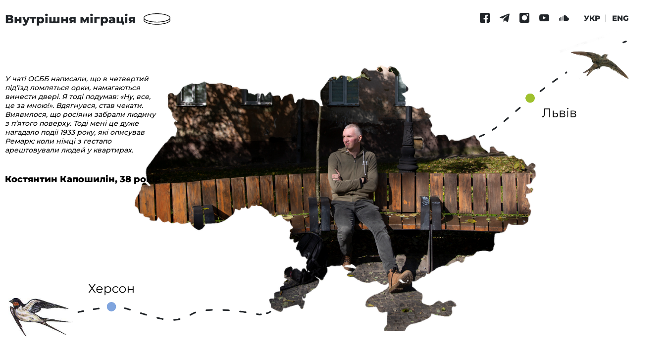

--- FILE ---
content_type: text/html; charset=UTF-8
request_url: https://migration.lyuk.media/story/kostiantyn-kaposhylin
body_size: 19559
content:
<!DOCTYPE html>
<html>
<head>
    <!-- Global site tag (gtag.js) - Google Analytics -->
    <script async src="https://www.googletagmanager.com/gtag/js?id=G-L47B2PWVGH"></script>
    <script>
        window.dataLayer = window.dataLayer || [];
        function gtag(){dataLayer.push(arguments);}
        gtag('js', new Date());

        gtag('config', 'G-L47B2PWVGH');
    </script>
    <title>Внутрішня міграція</title>
    <meta name="viewport" content="width=device-width, initial-scale=1">
    <meta property="og:type" content="website"/>
    <meta property="og:title" content="Внутрішня міграція"/>
    <meta property="og:description" content="Міграція — це не відпустка і не щасливий квиток до можливості побудувати це життя."/>
    <meta property="og:image" content="/themes/default/img/sharing.png">
    <meta property="og:image:type" content="image/png">
    <meta property="og:image:width" content="1024">
    <meta property="og:image:height" content="1024">
    <link rel="icon" href="/themes/default/img/favicon.png"/>
    <link href="https://unpkg.com/aos@2.3.1/dist/aos.css" rel="stylesheet">
    <link rel="stylesheet" href="/themes/default/css/app.min.css"/>

<script type="text/javascript">(function() {    var rootScript = 'https://cdn.jsdelivr.net/npm/@flasher/flasher@1.1.0/dist/flasher.min.js';    var FLASHER_FLASH_BAG_PLACE_HOLDER = {};    var options = mergeOptions([], FLASHER_FLASH_BAG_PLACE_HOLDER);    function mergeOptions(first, second) {        return {            context: merge(first.context || {}, second.context || {}),            envelopes: merge(first.envelopes || [], second.envelopes || []),            options: merge(first.options || {}, second.options || {}),            scripts: merge(first.scripts || [], second.scripts || []),            styles: merge(first.styles || [], second.styles || []),        };    }    function merge(first, second) {        if (Array.isArray(first) && Array.isArray(second)) {            return first.concat(second).filter(function(item, index, array) {                return array.indexOf(item) === index;            });        }        return Object.assign({}, first, second);    }    function renderOptions(options) {        if(!window.hasOwnProperty('flasher')) {            console.error('Flasher is not loaded');            return;        }        window.flasher.render(options);    }    function render(options) {        if ('loading' !== document.readyState) {            renderOptions(options);            return;        }        document.addEventListener('DOMContentLoaded', function() {            renderOptions(options);        });    }    document.addEventListener('flasher:render', function (event) {        render(event.detail);    });    if (window.hasOwnProperty('flasher') || !rootScript || document.querySelector('script[src="' + rootScript + '"]')) {        render(options);    } else {        var tag = document.createElement('script');        tag.setAttribute('src', rootScript);        tag.setAttribute('type', 'text/javascript');        tag.onload = function () {            render(options);        };        document.head.appendChild(tag);    }})();</script>

<body>
<div><header class="header" id="header">
    <div class="container">
        <div class="header-wrap">
            <a href="https://migration.lyuk.media" class="header-logo">
                <h2>Внутрішня міграція</h2>
                <svg width="54" height="23" viewBox="0 0 54 23" fill="none" xmlns="http://www.w3.org/2000/svg">
                    <path d="M53.3672 13.6296C53.3672 14.6092 52.7766 15.674 51.4688 16.6963C50.1609 17.7185 48.2625 18.6981 45.8578 19.5074C41.0484 21.1259 34.3828 22.1481 26.9578 22.1481C19.5328 22.1481 12.8672 21.1259 8.05781 19.5074C5.69531 18.6981 3.79688 17.7185 2.53125 16.6963C1.22344 15.674 0.632812 14.6092 0.632812 13.6296C0.632812 12.65 1.22344 11.5852 2.53125 10.5629C3.83906 9.54071 5.7375 8.56108 8.14219 7.75182C12.9516 6.13331 19.6172 5.11108 27.0422 5.11108C34.4672 5.11108 41.1328 6.13331 45.9422 7.75182C48.3469 8.56108 50.2453 9.54071 51.5531 10.5629C52.7766 11.5852 53.3672 12.65 53.3672 13.6296Z" fill="white"/>
                    <path d="M27 22.787C19.7859 22.787 12.9938 21.85 7.88906 20.1037C5.4 19.2519 3.45937 18.2722 2.10938 17.2074C0.717188 16.0574 0 14.8648 0 13.6296C0 12.3945 0.717188 11.2019 2.10938 10.0519C3.45937 8.94445 5.4 7.96482 7.88906 7.15556C12.9938 5.40927 19.7859 4.47223 27 4.47223C34.2141 4.47223 41.0063 5.40927 46.1109 7.15556C48.6 8.00741 50.5406 8.98704 51.8906 10.0519C53.2828 11.2019 54 12.3945 54 13.6296C54 14.8648 53.2828 16.0574 51.8906 17.2074C50.5406 18.3148 48.6 19.2945 46.1109 20.1037C41.0063 21.85 34.2141 22.787 27 22.787ZM27 5.75001C19.9125 5.75001 13.2891 6.68704 8.31094 8.34816C5.99063 9.11482 4.13438 10.0519 2.91094 11.0315C1.85625 11.8833 1.26562 12.7778 1.26562 13.587C1.26562 14.3963 1.81406 15.2907 2.91094 16.1426C4.13438 17.1222 5.99063 18.0593 8.31094 18.8259C13.2891 20.5296 19.9125 21.4241 27 21.4241C34.0875 21.4241 40.7109 20.487 45.6891 18.8259C48.0094 18.0593 49.8656 17.1222 51.0891 16.1426C52.1437 15.2907 52.7344 14.3963 52.7344 13.587C52.7344 12.7778 52.1859 11.8833 51.0891 11.0315C49.8656 10.0519 48.0094 9.11482 45.6891 8.34816C40.7109 6.68704 34.0875 5.75001 27 5.75001Z" fill="black"/>
                    <path d="M53.3672 9.15743C53.3672 10.1371 52.7766 11.2019 51.4688 12.2241C50.1609 13.2463 48.2625 14.226 45.8578 15.0352C41.0484 16.6537 34.3828 17.676 26.9578 17.676C19.5328 17.676 12.8672 16.6537 8.05781 15.0352C5.69531 14.226 3.79688 13.2889 2.53125 12.2241C1.22344 11.2019 0.632812 10.1371 0.632812 9.15743C0.632812 8.1778 1.22344 7.11299 2.53125 6.09077C3.83906 5.06855 5.7375 4.08892 8.14219 3.27966C12.9516 1.66114 19.6172 0.638916 27.0422 0.638916C34.4672 0.638916 41.1328 1.66114 45.9422 3.27966C48.3469 4.08892 50.2453 5.06855 51.5531 6.09077C52.7766 7.15558 53.3672 8.1778 53.3672 9.15743Z" fill="white"/>
                    <path d="M27 18.3148C19.7859 18.3148 12.9938 17.3778 7.88906 15.6315C5.4 14.7796 3.45937 13.8 2.10938 12.7352C0.717188 11.5852 0 10.3926 0 9.15741C0 7.92222 0.717188 6.72963 2.10938 5.57963C3.45937 4.47222 5.4 3.49259 7.88906 2.68333C12.9938 0.937037 19.7859 0 27 0C34.2141 0 41.0063 0.937037 46.1109 2.68333C48.6 3.53519 50.5406 4.51482 51.8906 5.57963C53.2828 6.72963 54 7.92222 54 9.15741C54 10.3926 53.2828 11.5852 51.8906 12.7352C50.5406 13.8426 48.6 14.8222 46.1109 15.6315C41.0063 17.3778 34.2141 18.3148 27 18.3148ZM27 1.27778C19.9125 1.27778 13.2891 2.21482 8.31094 3.87593C5.99063 4.64259 4.13438 5.57963 2.91094 6.55926C1.85625 7.41111 1.26562 8.30556 1.26562 9.11481C1.26562 9.92407 1.81406 10.8185 2.91094 11.6704C4.13438 12.65 5.99063 13.587 8.31094 14.3537C13.2891 16.0574 19.9125 16.9519 27 16.9519C34.0875 16.9519 40.7109 16.0148 45.6891 14.3537C48.0094 13.587 49.8656 12.65 51.0891 11.6704C52.1437 10.8185 52.7344 9.92407 52.7344 9.11481C52.7344 8.30556 52.1859 7.41111 51.0891 6.55926C49.8656 5.57963 48.0094 4.64259 45.6891 3.87593C40.7109 2.21482 34.0875 1.27778 27 1.27778Z" fill="black"/>
                </svg>
            </a>
            <div class="header-links">
                <div class="header-social">
                    <a href="https://www.facebook.com/lyukmedia/" target="_blank">
                        <svg width="30" height="30" viewBox="0 0 30 30" fill="none" xmlns="http://www.w3.org/2000/svg">
                            <rect width="30" height="30" fill="white"/>
                            <path d="M3.75 30H15V19.6875H11.25V15H15V11.25C15 8.1425 17.5175 5.625 20.625 5.625H24.375V10.3125H22.5C21.465 10.3125 20.625 10.215 20.625 11.25V15H25.3125L23.4375 19.6875H20.625V30H26.25C28.3175 30 30 28.3175 30 26.25V3.75C30 1.68125 28.3175 0 26.25 0H3.75C1.68125 0 0 1.68125 0 3.75V26.25C0 28.3175 1.68125 30 3.75 30Z" fill="#212529"/>
                        </svg>
                    </a>
                    <a href="https://t.me/lyukmedia" target="_blank">
                        <svg width="34" height="30" viewBox="0 0 34 30" fill="none" xmlns="http://www.w3.org/2000/svg">
                            <g clip-path="url(#clip0_79_1572)">
                                <path d="M13.3413 19.772L12.7789 28.148C13.5836 28.148 13.9321 27.782 14.35 27.3425L18.1227 23.525L25.94 29.5865C27.3737 30.4324 28.3839 29.9869 28.7706 28.19L33.9019 2.73209L33.9033 2.73059C34.3581 0.486606 33.1369 -0.39089 31.74 0.159607L1.57846 12.386C-0.48001 13.232 -0.448842 14.447 1.22853 14.9975L8.93963 17.537L26.851 5.67058C27.6939 5.07958 28.4604 5.40658 27.8299 5.99758L13.3413 19.772Z" fill="#212529"/>
                            </g>
                            <defs>
                                <clipPath id="clip0_79_1572">
                                    <rect width="34" height="30" fill="white"/>
                                </clipPath>
                            </defs>
                        </svg>
                    </a>
                    <a href="https://www.instagram.com/lyuk.media/" target="_blank">
                        <svg width="30" height="30" viewBox="0 0 30 30" fill="none" xmlns="http://www.w3.org/2000/svg">
                            <path d="M25.6055 0H4.39453C1.97159 0 0 1.97159 0 4.39453V25.6055C0 28.0284 1.97159 30 4.39453 30H25.6055C28.0284 30 30 28.0284 30 25.6055V4.39453C30 1.97159 28.0284 0 25.6055 0ZM15.0586 22.8516C10.6968 22.8516 7.14844 19.3032 7.14844 14.9414C7.14844 10.5796 10.6968 7.03125 15.0586 7.03125C19.4204 7.03125 22.9688 10.5796 22.9688 14.9414C22.9688 19.3032 19.4204 22.8516 15.0586 22.8516ZM23.8477 8.78906C22.3938 8.78906 21.2109 7.6062 21.2109 6.15234C21.2109 4.69849 22.3938 3.51562 23.8477 3.51562C25.3015 3.51562 26.4844 4.69849 26.4844 6.15234C26.4844 7.6062 25.3015 8.78906 23.8477 8.78906Z" fill="#212529"/>
                        </svg>
                    </a>
                    <a href="https://www.youtube.com/channel/UCCZkaqWu2Cdfp0lYvTeCm0w" target="_blank">
                        <svg width="35" height="26" viewBox="0 0 35 26" fill="none" xmlns="http://www.w3.org/2000/svg">
                            <g clip-path="url(#clip0_79_1576)">
                                <path d="M34.2256 4.07208L34.2694 4.36031C33.8465 2.84708 32.7046 1.67943 31.2536 1.25443L31.223 1.24708C28.4945 0.50002 17.5148 0.50002 17.5148 0.50002C17.5148 0.50002 6.56285 0.485314 3.80663 1.24708C2.3279 1.67943 1.18458 2.84708 0.768961 4.32943L0.76167 4.36031C-0.257693 9.72943 -0.264984 16.1809 0.806877 21.9294L0.76167 21.6382C1.18458 23.1515 2.32644 24.3191 3.77747 24.7441L3.80809 24.7515C6.53368 25.5 17.5163 25.5 17.5163 25.5C17.5163 25.5 28.4667 25.5 31.2244 24.7515C32.7046 24.3191 33.8479 23.1515 34.2636 21.6691L34.2708 21.6382C34.7346 19.1412 35 16.2677 35 13.3324C35 13.225 35 13.1162 34.9985 13.0074C35 12.9074 35 12.7882 35 12.6691C35 9.73237 34.7346 6.85884 34.2256 4.07208ZM14.0119 18.3691V7.64413L23.1497 13.0147L14.0119 18.3691Z" fill="#212529"/>
                            </g>
                            <defs>
                                <clipPath id="clip0_79_1576">
                                    <rect width="35" height="25" fill="white" transform="translate(0 0.5)"/>
                                </clipPath>
                            </defs>
                        </svg>
                    </a>
                    <a href="https://soundcloud.com/lyukmedia" target="_blank">
                        <svg width="32" height="20" viewBox="0 0 32 20" fill="none" xmlns="http://www.w3.org/2000/svg">
                            <g clip-path="url(#clip0_79_1578)">
                                <path fill-rule="evenodd" clip-rule="evenodd" d="M31.5367 11.7823C30.8368 10.1073 28.7868 8.63716 26.4244 8.60101C25.9869 6.55845 24.8307 4.69665 23.1557 3.38917C21.2808 1.91901 18.9246 1.25022 16.5371 1.51532C16.0309 1.56955 15.6497 1.97927 15.6497 2.47334V18.4884C15.6497 19.0187 16.1059 19.4585 16.6559 19.4585H26.5181C30.3055 19.4525 33.1555 15.6566 31.5367 11.7823ZM11.7373 4.89551V18.4885C11.7373 19.7658 13.7372 19.7658 13.7372 18.4885V4.89551C13.7372 3.61816 11.7373 3.61816 11.7373 4.89551ZM7.82471 18.4884V8.60096C7.82471 7.32963 9.82465 7.32963 9.82465 8.60096V18.4884C9.82465 19.7657 7.82471 19.7657 7.82471 18.4884ZM3.9126 8.60096V18.4884C3.9126 19.7657 5.91254 19.7657 5.91254 18.4884V8.60096C5.91254 7.32963 3.9126 7.32963 3.9126 8.60096ZM0 18.4942V11.0772C0 9.7998 1.99994 9.7998 1.99994 11.0772V18.4942C1.99994 19.7716 0 19.7716 0 18.4942Z" fill="#212529"/>
                            </g>
                            <defs>
                                <clipPath id="clip0_79_1578">
                                    <rect width="32" height="19" fill="white" transform="translate(0 0.5)"/>
                                </clipPath>
                            </defs>
                        </svg>
                    </a>
                </div>
                <div class="header-lang">
                                            <a class="lang-link " href="https://migration.lyuk.media/setlocale/uk">УКР</a>
                                            <a class="lang-link " href="https://migration.lyuk.media/setlocale/en">ENG</a>
                                    </div>
            </div>
        </div>
    </div>
</header>
</div>
<div>
    <div class="loader">
        <canvas></canvas>
    </div>
        <div class="toast">
        <span>Успішно скопійовано!</span>
    </div>
    <section class="banner">
        <div class="banner-bg">
            <img src="https://migration.lyuk.media/storage/kaposhylin_main_3.png" alt="">
        </div>
        <div class="container">
            <div class="banner-wrap">
                <h2><p>У чаті ОСББ написали, що в четвертий під&#39;їзд ломляться орки, намагаються винести двері. Я тоді подумав:&nbsp;<em>&laquo;Ну, все, це за мною!&raquo;</em>. Вдягнувся, став чекати. Виявилося, що росіяни забрали людину з п&rsquo;ятого поверху. Тоді мені це дуже нагадало події 1933 року, які описував Ремарк: коли німці з гестапо арештовували людей у квартирах.&nbsp;</p></h2>
                <span>Костянтин Капошилін, 38 років</span>
            </div>
        </div>
    </section>
    <section class="article">
        <div class="container">
            <div class="article-wrap">
                <p data-aos="fade-up" data-aos-duration="1300"><strong>Костянтин Капошилін<br />
Юрист у сфері військового права, поет&nbsp;</strong></p>

                                                            <div data-aos="fade-up" data-aos-duration="1300" class="img-wrap">
                            <img src="https://migration.lyuk.media/storage/images/stories/slider/2022-11-16--10:06:28-kaposhylin_1.jpg" alt="">
                        </div>
                                                                    <h1 data-aos="fade-up" data-aos-duration="1300">Херсон — Львів</h1>
                                                                        <p data-aos="fade-up" data-aos-duration="1300">Я &mdash; корінний херсонець. Народився в цьому місті, прожив 38 років. До лютого 2022-го в моєму житті ніколи не було війни &mdash; такої, яку б я бачив на власні очі.&nbsp;<br />
<br />
Своє 24 лютого я пам&#39;ятаю дуже добре. Гадаю, як і кожен українець. Цей день почався зі звуку прильота. Я живу в районі автовокзалу, який дуже близько до Чорнобаївки &mdash; села на Херсонщині, де розташований аеропорт. Саме там були перші вибухи.&nbsp;<br />
<br />
Отже, я прокинувся від гуркоту. Взяв телефон, зайшов на &laquo;Українську правду&raquo; (суспільно-політичне інтернет-ЗМІ). І прочитав, що почалася війна. Розбудив дружину, доньку. Ми почали швидко збирати речі. Першою думкою було те, що треба купити дитині їжу, хоча б на декілька тижнів. Бо я розумів, що ми можемо тривалий час перебувати в підвалі або вдома, без можливості вийти в магазин.&nbsp;<br />
<br />
Я вистояв велику чергу, придбав все, що було потрібно. Десь о 8:30 повернувся додому. Потім поїхав до мами, далі &mdash; разом з нею у банк, щоб зняти кошти.&nbsp;<br />
<br />
Пізніше завіз маму додому, вистояв величезну чергу за бензином. Заправка знаходилася на виїзді з Херсона, в районі Шуменського мікрорайону. Там далі було поле, приватний сектор. І за ним &mdash; Чорнобаївка. Коли ми заправляли машини, бачили, як російські гвинтокрили летіли туди і як по аеропорту завдавали авіаударів.&nbsp;<br />
<br />
На заправці було 50-70 машини. Ми всі повиходили з автівок, і на власні очі бачили обстріл. Згодом я повернувся додому і активно читав новини. Ми з родиною залишалися вдома, не знали, наскільки це затягнеться і що робитимемо далі.<br />
<br />
Тоді я думав, що для того, аби росіяни пройшли з Криму до Херсона, знадобиться кілька тижнів, що ніякого бліцкригу не буде. Ми сподівалися, що ЗСУ чинитимуть сильний опір на підступах до Херсона. Але наступного дня зрозуміли, що росіяни дуже стрімко підступають до міста, перебралися з Таврійського мікрорайону до тещі, адже в її п&rsquo;ятиповерхівці було бомбосховище. На жаль, я не зміг знаходитися поруч з родиною, бо у тещі було три коти, а в мене алергія. Тому оселився неподалік.&nbsp;</p>
                                                <div data-aos="fade-up" data-aos-duration="1300" class="connector">
                                                            <div class="img-wrap">
                                    <img src="https://migration.lyuk.media/storage/images/stories/slider/2022-11-16--10:06:30-kaposhylin_2.jpg" alt="">
                                </div>
                                                                                        <div class="img-wrap">
                                    <img src="https://migration.lyuk.media/storage/images/stories/slider/2022-11-16--10:06:30-kaposhylin_3.jpg" alt="">
                                </div>
                                                    </div>
                                                <p data-aos="fade-up" data-aos-duration="1300">Три дні ми провели в бомбосховищі. Там було 70-80 людей: жінки, діти, літні люди, чоловіки. Чули звуки прильотів по Антонівському мосту, хоча тоді ще не знали, куди завдають ударів. У магазин ходили перебіжками. З району не виходили, майже весь час знаходился в укритті або вдома.&nbsp;<br />
<br />
2 березня російські окупаційні війська зайшли в Херсон. О 8:30 ми прокинулися у бомбосховищі. Вийшли на вулицю. І побачили, що з боку автовокзалу (а це &mdash; в&#39;їзд в місто), по периметру групами стоять російські військові. Це був жах. Ми зрозуміли, що росіяни зайняли місто.&nbsp;<br />
<br />
До початку військових дій я працював юристом у Центрі допомоги учасникам бойових дій на Сході України. У 2015 році написав книжку про війну на Донбасі, яка називалася &laquo;Башня&raquo;. Також десь за пів року до повномасштабного вторгнення ми в Херсоні зареєстрували велику ветеранську спілку учасників АТО,&nbsp;<br />
<br />
Тож, коли до Херсона зайшли росіяни, в мене був острах, що я можу їх зацікавити як український активіст. Тому додому, де був прописаний, я не заходив. Мешкав в іншому місці. Адже боявся, що за мною можуть прийти та забрати.&nbsp;<br />
<br />
До рішення виїхати з Херсона мене підштовхнув, <em>по-перше</em>, заклик української влади покинути місто. <em>По-друге</em>, бажання вирватися з того жахливого &laquo;дня байбака&raquo; в окупації. <em>По-третє</em> &mdash; безпека моєї родини, дитини. Адже в окупованому місті небезпечно.&nbsp;<br />
<br />
Час від часу були прильоти, могли початися активні бойові дії. І, знаєте, 99% херсонців чекали на них. Адже це означало би, що ЗСУ прийшли звільняти Херсон. І відсутність цивільних спростила би нашим військовим виконання їхньої роботи.&nbsp;<br />
<br />
Я пам&#39;ятаю, як одного разу &mdash; вже у квітні &mdash; вирішив переночувати вдома. І в будинок почали вриватися окупанти. У чаті ОСББ написали, що в четвертий під&#39;їзд ломляться орки, намагаються винести двері. Я тоді подумав: <em>&laquo;Ну, все, це за мною!&raquo;</em>. Вдягнувся, став чекати. Виявилося, що росіяни забрали людину з п&rsquo;ятого поверху. Тоді мені це дуже нагадало події 1933 року, які описував Ремарк: коли німці з гестапо арештовували людей у квартирах. Я прожив тоді це відчуття вповні.&nbsp;</p>
                                                                                    <div data-aos="fade-up" data-aos-duration="1300" class="img-wrap">
                            <img src="https://migration.lyuk.media/storage/images/stories/slider/2022-11-16--10:06:30-kaposhylin_4.jpg" alt="">
                        </div>
                                                                                            <p data-aos="fade-up" data-aos-duration="1300">На початку квітня ми з родиною намагалися вибратися з Херсона, але окупанти закрили проїзд. Друга спроба була вже в середині місяця &mdash; теж невдала. І лише 4 травня ми змогли виїхати з Херсона до Львова: донька, дружина, теща, моя мати, бабуся. Далі вся родина, крім мене, поїхала до Болгарії.<br />
<br />
У моєму випадку попереду не було жодної невідомості. Я знав, що у Львові матиму роботу та житло &mdash; подбав про це заздалегідь. Знав, що родина вирушить до Болгарії. Знаходячись в окупації завдяки друзям та знайомим зміг вирішити всі питання, пов&#39;язані з моїм майбутнім.<br />
<br />
Пригадую, як страшно було виїжджати. Адже це означало б контакт з представниками російської окупаційної влади. Я досі пам&#39;ятаю очі людини, яка зупинила нас на блокпості. Тоді думав лише про те, що хочу вирватися, ковтнути свободи. Не потрапити під обстріл та перемістити родину в безпечне місце.<br />
<br />
Уже у Львові я не зіткнувся з проблемою нестачі грошей, відсутності роботи чи житла. Натомість, були психологічні складнощі. Я вибирався з окупації, в якій перебував 2,5 місяці. Тривале відчуття задухи змінилося бажанням нарешті відчути свободу. Здавалося, просто не можу нею надихатися.&nbsp;<br />
<br />
Перші два місяці життя у Львові дуже хотілося подорожувати, гуляти, знаходити нових знайомих. Я хапався за все, ходив на поетичні вечори, хотілося максимально відчувати себе живим. Уже зараз думаю, що це не зовсім правильне рішення. У всьому має бути баланс. І тоді він був трохи збитий. Зараз вже відновив цей баланс, вирівнявся.&nbsp;<br />
<br />
Львів&#39;яни сприйняли мене абсолютно нормально, не було жодних конфліктів чи негативу. Тут я спілкуюся виключно українською, хоча все життя, поки жив у Херсоні, говорив російською.&nbsp;<br />
<br />
У Львові я знайшов можливість заробляти. Вважаю, що в першу чергу в чужому місті треба турбуватися про те, щоб знайти собі роботу. А не думати, що може десь просто відсиджуватися, отримувати кошті від держави і все. Людина має оговтатися після пережитого і починати жити далі, забезпечуючи себе самостійно.&nbsp;<br />
<br />
Мої будні зараз &mdash; робота в адвокатському бюро та допомога військовим у юридичній сфері. Роботи, насправді, дуже багато. На вихідних намагаюся творчо відпочивати. Знайшов тут таких самих переселенців з півдня, творчих людей, з яким ми організували поетичні вечори &laquo;Sweet огляд&raquo;. Проводимо їх раз на місяць та збираємо в такий спосіб кошти на потреби ЗСУ.&nbsp;</p>
                                                <div data-aos="fade-up" data-aos-duration="1300" class="connector">
                                                            <div class="img-wrap">
                                    <img src="https://migration.lyuk.media/storage/images/stories/slider/2022-11-16--10:14:47-kaposhylin_7.jpg" alt="">
                                </div>
                                                                                        <div class="img-wrap">
                                    <img src="https://migration.lyuk.media/storage/images/stories/slider/2022-11-16--10:14:47-kaposhylin_6.jpg" alt="">
                                </div>
                                                    </div>
                                                <p data-aos="fade-up" data-aos-duration="1300">Що для мене дім? Це місце, де добре. Якщо мене спитають, чи вважаю я Львів своїм домом, відповім &laquo;так&raquo;. Херсон &mdash; це місто, де я народився, прожив 38 років. Місто, яке я люблю. Чи є Херсон моїм домом? Так, безумовно. Але жити там зараз я не можу.<br />
<br />
Зараз багато хто мучиться &mdash; і в Україні і закордоном &mdash; чи повертатися до свого рідного міста? Це важке моральне питання. Я вважаю, що у кожного в нашій країні може бути місто, де йому краще: в Одесі, Харкові тощо.&nbsp;<br />
<br />
Можливо, я буду приїжджати до Херсона, коли його звільнять. Їздитиму в гості до рідного міста, на малу Батьківщину, де народився я, моя дитина. Але жити зараз мені хочеться саме у Львові.&nbsp;<br />
<br />
Я вважаю, що нам, українцям, головне &mdash; не покинути свою країну. Залишитися десь за кордоном, я, особисто, не хотів би. Хочу жити у своїй країні, розвивати її. Особливо зараз, коли їй так складно.&nbsp;<br />
&nbsp;</p>
                                                                                    <div data-aos="fade-up" data-aos-duration="1300" class="img-wrap">
                            <img src="https://migration.lyuk.media/storage/images/stories/slider/2022-11-16--10:21:48-kaposhylin_8.jpg" alt="">
                        </div>
                                                                                            <p data-aos="fade-up" data-aos-duration="1300">Коли я дізнався про звільнення Херсона, у мене було дві емоції.&nbsp;<br />
<br />
Перша &mdash; радість. Бо, якщо чесно, я був скептично налаштований і вважав, що місто не звільнять так швидко. Гадав, що це буде лютий чи березень 2023 року. Та аж ніяк не очікував деокупації Херсона у листопаді. І коли місто звільнили, я відчув неймовірне полегшення на душі. З&#39;явилося таке почуття щастя, яке можна порівняти з тим, яке відчував, коли народилася моя донька.<br />
<br />
Другою емоцією було відчуття відповідальності за власне місто. Бо як юрист я займаюся вирішенням багатьох правових питань, пов&#39;язаних із Херсоном. Тепер з&#39;явиться багато нових запитів по роботі від людей, які пережили окупацію. Ми збиратимемо інформацію про зрадників, колаборантів та поплічників росіян. Перші заяви вже надходять і починають оброблятися.&nbsp;<br />
<br />
Я усвідомлюю, що моя професійна діяльність зараз буде спрямована повністю на те, щоб усі любителі &laquo;руского міра&raquo; понесли відповідальність перед законом України.&nbsp;<br />
<br />
<strong>Записала Лєра Меренкова<br />
Фотографії&nbsp;&mdash; Анна Бобирєва</strong></p>
                                                <div data-aos="fade-up" data-aos-duration="1300" class="connector">
                                                                                </div>
                                                        <div data-aos="fade-up" data-aos-duration="1300" class="frame-wrap">
                    
                </div>
                <div data-aos="fade-up" data-aos-duration="1300" class="btn-wrap">
                    <button type="button" id="copy">Скопіювати посилання на історію</button>
                    <input type="text" value="" id="link">
                </div>
            </div>
        </div>
    </section>
    <section class="related">
        <div class="container">
            <div class="related-wrap">
                <h4 data-aos="fade-up" data-aos-duration="800">інші історії</h4>
                <div class="related-slider-wrap">
                    <div class="related-slider" data-aos="fade-up" data-aos-duration="1300">
                                                <div class="story-slider-item-wrap">
                            <a href="https://migration.lyuk.media/story/oleksandr-shevchenko" class="story-slider-item">
                                <h2>Київ — Петрушки — Хмельницький — Київ</h2>
                                <div class="story-slider-item-desc"><p>Обстріли не зупиняються, виходиш на вулицю &mdash; закладає вуха, температура &mdash; -8&deg;C&hellip; Мені знов телефонує той військовий, щоб домовитись, де нас забирати, і я чую, що в них починається стрільба. Матюки &mdash; і зв&rsquo;язок обривається&hellip;&nbsp;</p></div>
                                <div class="img-wrap">
                                    <img src="https://migration.lyuk.media/storage/schevchenko_main_3.png" class="first" alt="Олександр Шевченко, 51 рік">
                                    <img src="https://migration.lyuk.media/storage/schevchenko_main_2.png" class="second" alt="Олександр Шевченко, 51 рік">
                                </div>
                                <span>Олександр Шевченко, 51 рік</span>
                            </a>
                        </div>
                                                <div class="story-slider-item-wrap">
                            <a href="https://migration.lyuk.media/story/oleksandra-knyha" class="story-slider-item">
                                <h2>Херсон — Відень — Київ</h2>
                                <div class="story-slider-item-desc"><p>Коли я в Києві вперше потрапила в &laquo;Сільпо&raquo;, почала ридати. Сльози котилися градом, і в мене стискалося серце, бо я розуміла, що в Херсоні у людей цього немає, в них це забрали.</p></div>
                                <div class="img-wrap">
                                    <img src="https://migration.lyuk.media/storage/oleksandra_kniga_main_1.png" class="first" alt="Олександра Книга, 36 років">
                                    <img src="https://migration.lyuk.media/storage/oleksandra_kniga_main_2.png" class="second" alt="Олександра Книга, 36 років">
                                </div>
                                <span>Олександра Книга, 36 років</span>
                            </a>
                        </div>
                                                <div class="story-slider-item-wrap">
                            <a href="https://migration.lyuk.media/story/natalia-barannyk" class="story-slider-item">
                                <h2>Бахчисарай — Полтава</h2>
                                <div class="story-slider-item-desc"><p>У нас є все, щоб зробити наше місто, країну кращими. Бо ми вміємо думати і робити. Різниця в тому, що тут ініціатива йде знизу, ми розвиваємося, а в Криму &mdash; зверху, від держави, люди залишаються пасивними.</p></div>
                                <div class="img-wrap">
                                    <img src="https://migration.lyuk.media/storage/barannik_main_1.png" class="first" alt="Наталя Баранник, 28 років">
                                    <img src="https://migration.lyuk.media/storage/barannik_main_2.png" class="second" alt="Наталя Баранник, 28 років">
                                </div>
                                <span>Наталя Баранник, 28 років</span>
                            </a>
                        </div>
                                                <div class="story-slider-item-wrap">
                            <a href="https://migration.lyuk.media/story/Roman-Liakh" class="story-slider-item">
                                <h2>Євпаторія — Київ — Андрушівка (Житомирська область)</h2>
                                <div class="story-slider-item-desc">Начебто забрали те, що завжди було моє, і сказали: &laquo;Все, ти не маєш права, не чіпай&raquo;. А я не можу просто відсторонитися від Криму: це рідний дім, моє дитинство, половина мого життя.</div>
                                <div class="img-wrap">
                                    <img src="https://migration.lyuk.media/storage/liakh_main_1.png" class="first" alt="Роман Лях, 34 роки">
                                    <img src="https://migration.lyuk.media/storage/liakh_main_2.png" class="second" alt="Роман Лях, 34 роки">
                                </div>
                                <span>Роман Лях, 34 роки</span>
                            </a>
                        </div>
                                                <div class="story-slider-item-wrap">
                            <a href="https://migration.lyuk.media/story/daria-spasova" class="story-slider-item">
                                <h2>Харків — Христинівка — Умань</h2>
                                <div class="story-slider-item-desc">Горизонт планування був один день або навіть кілька годин. Було відчуття, немов десь за моєю спиною, десь за машиною йде ґодзилла, яка зараз нас просто розчавить або витягне нашу машину з черги на блокпосту.</div>
                                <div class="img-wrap">
                                    <img src="https://migration.lyuk.media/storage/8_1.png" class="first" alt="Дар’я Спасова, 34 роки">
                                    <img src="https://migration.lyuk.media/storage/8_2.png" class="second" alt="Дар’я Спасова, 34 роки">
                                </div>
                                <span>Дар’я Спасова, 34 роки</span>
                            </a>
                        </div>
                                                <div class="story-slider-item-wrap">
                            <a href="https://migration.lyuk.media/story/Serhii-Boichenko" class="story-slider-item">
                                <h2>Донецьк — Запоріжжя — Дніпро — Харків — Чернівці</h2>
                                <div class="story-slider-item-desc">Після того, як виїхав з Донецька, мене часто питають, звідки я. З Харкова, Дніпра, Запоріжжя, Донецька, Тореза. Зараз можу, напевно, сказати, що мій дім &mdash; Харків.</div>
                                <div class="img-wrap">
                                    <img src="https://migration.lyuk.media/storage/6_1.png" class="first" alt="Сергій Бойченко, 37 років">
                                    <img src="https://migration.lyuk.media/storage/6_2.png" class="second" alt="Сергій Бойченко, 37 років">
                                </div>
                                <span>Сергій Бойченко, 37 років</span>
                            </a>
                        </div>
                                                <div class="story-slider-item-wrap">
                            <a href="https://migration.lyuk.media/story/Artem-Savchenko" class="story-slider-item">
                                <h2>Харків — с. Яблуниця — Івано-Франківськ — Львів — Київ</h2>
                                <div class="story-slider-item-desc">В ті дні мама Ані зі сльозами на глазах часто повторювала: &laquo;Дуже дякую, що привіз мою доньку&raquo;. То були такі емоції, які, напевне, ми більше ніколи не відчуємо.&nbsp;</div>
                                <div class="img-wrap">
                                    <img src="https://migration.lyuk.media/storage/601.png" class="first" alt="Артем Савченко,  31 рік">
                                    <img src="https://migration.lyuk.media/storage/602.png" class="second" alt="Артем Савченко,  31 рік">
                                </div>
                                <span>Артем Савченко,  31 рік</span>
                            </a>
                        </div>
                                                <div class="story-slider-item-wrap">
                            <a href="https://migration.lyuk.media/story/ruslan-kravtsov" class="story-slider-item">
                                <h2>Макіївка — Харків — Львів — Київ</h2>
                                <div class="story-slider-item-desc"><p>Телефоную бабусі, і вона така: <em>&laquo;Ти не хвилюйся, бо скоро Харків звільнять і все буде добре&raquo;</em>. Від кого звільнять, від мене?</p></div>
                                <div class="img-wrap">
                                    <img src="https://migration.lyuk.media/storage/kravcov_main_2.png" class="first" alt="Руслан Кравцов, 20 років">
                                    <img src="https://migration.lyuk.media/storage/kravcov_main_3.png" class="second" alt="Руслан Кравцов, 20 років">
                                </div>
                                <span>Руслан Кравцов, 20 років</span>
                            </a>
                        </div>
                                                <div class="story-slider-item-wrap">
                            <a href="https://migration.lyuk.media/story/kateryna-herasechkina" class="story-slider-item">
                                <h2>Харків — Львів</h2>
                                <div class="story-slider-item-desc">Коли зрозуміла, що втратила Маріуполь, відчула, що не сумую за Харковом. І зрозуміла, що значить коріння. Ти можеш не любити місто, в якому народився, але корінь дає свої імпульси. І ти ніколи не сплутаєш, що втратив, коли втратив це.&nbsp;</div>
                                <div class="img-wrap">
                                    <img src="https://migration.lyuk.media/storage/gerasechkina_main_1_.png" class="first" alt="Катерина Герасечкіна, 32 роки">
                                    <img src="https://migration.lyuk.media/storage/gerasechkina_main_2.png" class="second" alt="Катерина Герасечкіна, 32 роки">
                                </div>
                                <span>Катерина Герасечкіна, 32 роки</span>
                            </a>
                        </div>
                                            </div>
                    <div class="bird-wrap bird-1">
                        <img src="../themes/default/img/birds/bird19.png">
                    </div>
                    <div class="bird-wrap bird-2">
                        <img src="../themes/default/img/birds/bird11.png">
                    </div>
                    <div class="bird-wrap bird-3">
                        <img src="../themes/default/img/birds/bird14.png">
                    </div>
                </div>
            </div>
        </div>
    </section>
</div>
<div><footer class="footer">
    <div class="container">
        <div class="footer-wrap">
            <div class="footer-left">
                <a href="https://lyuk.media/" target="_blank" class="img-wrap">
                    <svg width="59" height="25" viewBox="0 0 59 25" fill="none" xmlns="http://www.w3.org/2000/svg">
                        <g clip-path="url(#clip0_95_1933)">
                            <path d="M8.61955 21.852C14.1969 23.7501 21.618 24.7686 29.5 24.7686C37.382 24.7686 44.8031 23.7501 50.3805 21.852C53.1 20.9723 55.2203 19.9075 56.6953 18.7038C58.2164 17.4538 59 16.1575 59 14.8149L59 14.7606C59.0003 13.4526 59.0005 12.733 57.5 11.5L56.5 12.5C57.6985 13.4259 57.6172 13.889 57.6172 14.7686C57.6172 15.6482 56.9719 16.6205 55.8195 17.5464C54.4828 18.6112 52.4547 19.6297 49.9195 20.4631C44.4805 22.2686 37.2438 23.2871 29.5 23.2871C21.7563 23.2871 14.5195 22.3149 9.08048 20.4631C6.54533 19.6297 4.5172 18.6112 3.18048 17.5464C1.98205 16.6205 1.38283 15.6482 1.38283 14.7686C1.38283 13.889 1.34767 13.4259 2.50002 12.5L2.00002 12L1.50002 11.5C-0.0210783 12.75 1.53619e-05 13.4723 1.53619e-05 14.8149C1.53619e-05 16.1575 0.783609 17.4538 2.3047 18.7038C3.7797 19.8612 5.90002 20.926 8.61955 21.852Z" fill="white"/>
                            <path d="M29.5 19.9074C21.618 19.9074 14.1969 18.8889 8.61953 16.9907C5.9 16.0648 3.77969 15 2.30469 13.8426C0.783594 12.5926 0 11.2963 0 9.9537C0 8.61111 0.783594 7.31482 2.30469 6.06482C3.77969 4.86111 5.9 3.7963 8.61953 2.91667C14.1969 1.01852 21.618 0 29.5 0C37.382 0 44.8031 1.01852 50.3805 2.91667C53.1 3.84259 55.2203 4.90741 56.6953 6.06482C58.2164 7.31482 59 8.61111 59 9.9537C59 11.2963 58.2164 12.5926 56.6953 13.8426C55.2203 15.0463 53.1 16.1111 50.3805 16.9907C44.8031 18.8889 37.382 19.9074 29.5 19.9074ZM29.5 1.38889C21.7563 1.38889 14.5195 2.40741 9.08047 4.21297C6.54531 5.0463 4.51719 6.06482 3.18047 7.12963C2.02813 8.05556 1.38281 9.02778 1.38281 9.90741C1.38281 10.787 1.98203 11.7593 3.18047 12.6852C4.51719 13.75 6.54531 14.7685 9.08047 15.6019C14.5195 17.4537 21.7563 18.4259 29.5 18.4259C37.2438 18.4259 44.4805 17.4074 49.9195 15.6019C52.4547 14.7685 54.4828 13.75 55.8195 12.6852C56.9719 11.7593 57.6172 10.787 57.6172 9.90741C57.6172 9.02778 57.018 8.05556 55.8195 7.12963C54.4828 6.06482 52.4547 5.0463 49.9195 4.21297C44.4805 2.40741 37.2438 1.38889 29.5 1.38889Z" fill="white"/>
                            <path d="M17.4695 8.65743H15.1649C15.1649 9.53706 15.1188 10.2778 15.0727 10.8797C15.0266 11.3889 14.8883 11.8056 14.75 12.1297C14.5656 12.5463 14.2891 12.8241 13.8742 13.0556C13.5055 13.2408 12.9524 13.3334 12.307 13.3334H11.0164V11.2037H11.1547C11.3391 11.2037 11.5235 11.1574 11.6156 11.0648C11.7539 10.9722 11.8461 10.8334 11.8922 10.6019C11.9844 10.3241 12.0305 10 12.0305 9.58336C12.0766 8.98151 12.0766 7.96299 12.0766 6.6204H20.7883V13.3334H17.4234L17.4695 8.65743ZM37.0594 10.0463C37.0594 11.0185 36.7828 11.7593 36.2297 12.3148C35.4461 13.1019 34.0633 13.5185 32.1274 13.5185H31.4359C29.9609 13.5185 28.7625 13.2408 27.9328 12.7315C27.2414 12.3148 26.8266 11.713 26.5961 11.0185H25.7203V13.3334H22.3555V6.6204H25.7203V8.98151H26.5961C26.7805 8.24077 27.2414 7.63892 27.8867 7.22225C28.7164 6.66669 29.9149 6.38892 31.4359 6.38892H32.1274C33.4641 6.38892 34.5242 6.5741 35.3078 6.94447C35.9531 7.26855 36.4141 7.68521 36.7367 8.24077C36.9672 8.70373 37.0594 9.16669 37.0594 9.76855V10.0463ZM31.8047 8.33336C31.1133 8.33336 30.6524 8.51855 30.3297 8.84262C30.0992 9.1204 29.9609 9.44447 29.9609 9.90743V9.95373C29.9609 10.4167 30.0992 10.7871 30.3297 11.0648C30.6524 11.4352 31.1594 11.6204 31.8047 11.6204C32.4961 11.6204 32.957 11.4352 33.2797 11.0648C33.5102 10.7871 33.6484 10.4167 33.6484 9.95373V9.90743C33.6484 9.44447 33.5102 9.1204 33.2797 8.84262C33.0031 8.51855 32.4961 8.33336 31.8047 8.33336ZM44.1117 13.3334L41.6227 10.3241V13.3334H38.2578V6.6204H41.6227V9.25929L43.9274 6.6204H47.5688L44.8492 9.58336L47.9836 13.3334H44.1117Z" fill="white"/>
                        </g>
                        <defs>
                            <clipPath id="clip0_95_1933">
                                <rect width="59" height="25" fill="white"/>
                            </clipPath>
                        </defs>
                    </svg>
                </a>
                <a href="https://denol.site/" target="_blank" class="img-wrap">
                    <img src="../themes/default/img/denol.png" alt="Denol web studio">
                </a>
                <a href="https://hexide-digital.com/" target="_blank" class="img-wrap">
                    <svg width="180" height="37" viewBox="0 0 180 37" fill="none" xmlns="http://www.w3.org/2000/svg">
                        <path d="M35.74 18.12C35.74 27.8539 27.8539 35.74 18.12 35.74C8.38609 35.74 0.5 27.8539 0.5 18.12C0.5 8.38609 8.38609 0.5 18.12 0.5C27.8539 0.5 35.74 8.38609 35.74 18.12Z" stroke="white"/>
                        <path d="M12.356 8.41801V10.3287H14.9673V17.0587H18.9374V7.46265L12.356 8.41801Z" fill="url(#paint0_linear_117_88)"/>
                        <path d="M15.0735 19.3195V25.4444H12.3455V28.5228H20.5934C20.5934 28.5228 25.2641 28.2043 26.9625 22.8225C28.6609 17.4406 26.5697 12.2604 26.5697 12.2604C26.5697 12.2604 25.1154 8.73619 21.8991 7.92944V22.9286H18.9268V19.3195H15.0735V19.3195Z" fill="url(#paint1_linear_117_88)"/>
                        <path d="M59.402 15.22V28H55.892V22.996H51.608V28H48.098V15.22H51.608V19.936H55.892V15.22H59.402ZM65.8678 28.18C65.0398 28.18 64.3018 28.054 63.6538 27.802C63.0058 27.538 62.4598 27.184 62.0158 26.74C61.5838 26.296 61.2538 25.786 61.0258 25.21C60.7978 24.634 60.6838 24.028 60.6838 23.392C60.6838 22.48 60.8818 21.646 61.2778 20.89C61.6738 20.122 62.2558 19.51 63.0238 19.054C63.7918 18.586 64.7398 18.352 65.8678 18.352C66.9958 18.352 67.9438 18.58 68.7118 19.036C69.4798 19.492 70.0618 20.092 70.4578 20.836C70.8538 21.58 71.0518 22.39 71.0518 23.266C71.0518 23.446 71.0398 23.632 71.0158 23.824C71.0038 24.004 70.9858 24.166 70.9618 24.31H64.3198C64.3438 24.646 64.4338 24.922 64.5898 25.138C64.7578 25.342 64.9618 25.492 65.2018 25.588C65.4538 25.684 65.7118 25.732 65.9758 25.732C66.3478 25.732 66.6958 25.648 67.0198 25.48C67.3558 25.312 67.5778 25.078 67.6858 24.778L70.5838 25.606C70.3318 26.11 69.9778 26.554 69.5218 26.938C69.0778 27.322 68.5498 27.628 67.9378 27.856C67.3258 28.072 66.6358 28.18 65.8678 28.18ZM64.2478 22.258H67.3798C67.3438 21.946 67.2538 21.682 67.1098 21.466C66.9778 21.25 66.7978 21.082 66.5698 20.962C66.3538 20.842 66.1018 20.782 65.8138 20.782C65.5258 20.782 65.2678 20.842 65.0398 20.962C64.8238 21.082 64.6438 21.25 64.4998 21.466C64.3678 21.682 64.2838 21.946 64.2478 22.258ZM74.3974 18.532L75.7474 20.854L75.9274 21.232L76.1074 20.854L77.4574 18.532H80.9314L77.8894 23.212L81.0214 28H77.5474L76.0894 25.678L75.9274 25.318L75.7654 25.678L74.3074 28H70.8334L73.9654 23.302L70.9234 18.532H74.3974ZM81.7722 28V18.532H85.1922V28H81.7722ZM81.7722 17.74V14.86H85.1922V17.74H81.7722ZM86.4186 23.248C86.4186 22.312 86.5926 21.478 86.9406 20.746C87.3006 20.002 87.7926 19.42 88.4166 19C89.0406 18.568 89.7546 18.352 90.5586 18.352C91.1706 18.352 91.7346 18.496 92.2506 18.784C92.7666 19.06 93.1566 19.444 93.4206 19.936V14.86H96.8406V24.22C96.8406 24.544 96.8886 24.772 96.9846 24.904C97.0806 25.024 97.2486 25.096 97.4886 25.12V28C96.9006 28.12 96.4206 28.18 96.0486 28.18C95.4726 28.18 95.0166 28.072 94.6806 27.856C94.3446 27.64 94.1286 27.31 94.0326 26.866L93.9606 26.524C93.6366 27.1 93.1986 27.52 92.6466 27.784C92.0946 28.048 91.5066 28.18 90.8826 28.18C90.2346 28.18 89.6346 28.06 89.0826 27.82C88.5426 27.58 88.0686 27.244 87.6606 26.812C87.2646 26.368 86.9586 25.846 86.7426 25.246C86.5266 24.634 86.4186 23.968 86.4186 23.248ZM93.4386 24.328V22.636C93.3306 22.36 93.1806 22.12 92.9886 21.916C92.8086 21.7 92.6046 21.532 92.3766 21.412C92.1486 21.292 91.9146 21.232 91.6746 21.232C91.4226 21.232 91.1886 21.286 90.9726 21.394C90.7686 21.502 90.5886 21.652 90.4326 21.844C90.2766 22.036 90.1566 22.258 90.0726 22.51C89.9886 22.762 89.9466 23.032 89.9466 23.32C89.9466 23.62 89.9886 23.89 90.0726 24.13C90.1686 24.37 90.3006 24.58 90.4686 24.76C90.6366 24.928 90.8346 25.06 91.0626 25.156C91.2906 25.252 91.5426 25.3 91.8186 25.3C91.9866 25.3 92.1426 25.282 92.2866 25.246C92.4306 25.198 92.5686 25.138 92.7006 25.066C92.8326 24.982 92.9586 24.88 93.0786 24.76C93.2106 24.628 93.3306 24.484 93.4386 24.328ZM103.555 28.18C102.727 28.18 101.989 28.054 101.341 27.802C100.693 27.538 100.147 27.184 99.7033 26.74C99.2713 26.296 98.9413 25.786 98.7133 25.21C98.4853 24.634 98.3713 24.028 98.3713 23.392C98.3713 22.48 98.5693 21.646 98.9653 20.89C99.3613 20.122 99.9433 19.51 100.711 19.054C101.479 18.586 102.427 18.352 103.555 18.352C104.683 18.352 105.631 18.58 106.399 19.036C107.167 19.492 107.749 20.092 108.145 20.836C108.541 21.58 108.739 22.39 108.739 23.266C108.739 23.446 108.727 23.632 108.703 23.824C108.691 24.004 108.673 24.166 108.649 24.31H102.007C102.031 24.646 102.121 24.922 102.277 25.138C102.445 25.342 102.649 25.492 102.889 25.588C103.141 25.684 103.399 25.732 103.663 25.732C104.035 25.732 104.383 25.648 104.707 25.48C105.043 25.312 105.265 25.078 105.373 24.778L108.271 25.606C108.019 26.11 107.665 26.554 107.209 26.938C106.765 27.322 106.237 27.628 105.625 27.856C105.013 28.072 104.323 28.18 103.555 28.18ZM101.935 22.258H105.067C105.031 21.946 104.941 21.682 104.797 21.466C104.665 21.25 104.485 21.082 104.257 20.962C104.041 20.842 103.789 20.782 103.501 20.782C103.213 20.782 102.955 20.842 102.727 20.962C102.511 21.082 102.331 21.25 102.187 21.466C102.055 21.682 101.971 21.946 101.935 22.258ZM114.139 28V15.22H119.053C120.469 15.22 121.651 15.508 122.599 16.084C123.559 16.648 124.279 17.416 124.759 18.388C125.251 19.348 125.497 20.416 125.497 21.592C125.497 22.888 125.227 24.016 124.687 24.976C124.159 25.936 123.409 26.68 122.437 27.208C121.477 27.736 120.349 28 119.053 28H114.139ZM121.933 21.592C121.933 20.932 121.819 20.356 121.591 19.864C121.363 19.36 121.033 18.97 120.601 18.694C120.169 18.418 119.653 18.28 119.053 18.28H117.649V24.94H119.053C119.665 24.94 120.181 24.796 120.601 24.508C121.033 24.22 121.363 23.824 121.591 23.32C121.819 22.804 121.933 22.228 121.933 21.592ZM126.702 28V18.532H130.122V28H126.702ZM126.702 17.74V14.86H130.122V17.74H126.702ZM135.488 28C134.876 28 134.312 27.88 133.796 27.64C133.292 27.4 132.86 27.064 132.5 26.632C132.14 26.2 131.858 25.696 131.654 25.12C131.462 24.544 131.366 23.92 131.366 23.248C131.366 22.54 131.474 21.892 131.69 21.304C131.906 20.704 132.206 20.182 132.59 19.738C132.986 19.294 133.454 18.952 133.994 18.712C134.534 18.472 135.128 18.352 135.776 18.352C136.448 18.352 137.042 18.49 137.558 18.766C138.086 19.03 138.5 19.42 138.8 19.936V18.532H141.77V27.136C141.77 28.12 141.53 28.978 141.05 29.71C140.57 30.442 139.898 31.006 139.034 31.402C138.17 31.81 137.162 32.014 136.01 32.014C135.014 32.014 134.138 31.858 133.382 31.546C132.638 31.234 131.978 30.784 131.402 30.196L133.202 28.324C133.55 28.648 133.964 28.918 134.444 29.134C134.936 29.362 135.458 29.476 136.01 29.476C136.43 29.476 136.814 29.398 137.162 29.242C137.522 29.086 137.81 28.834 138.026 28.486C138.242 28.15 138.35 27.7 138.35 27.136V26.524C138.086 27.016 137.69 27.388 137.162 27.64C136.646 27.88 136.088 28 135.488 28ZM136.712 25.3C136.88 25.3 137.036 25.282 137.18 25.246C137.336 25.198 137.48 25.138 137.612 25.066C137.744 24.982 137.87 24.88 137.99 24.76C138.122 24.628 138.242 24.484 138.35 24.328V22.636C138.242 22.348 138.092 22.102 137.9 21.898C137.708 21.682 137.498 21.52 137.27 21.412C137.042 21.292 136.808 21.232 136.568 21.232C136.328 21.232 136.1 21.286 135.884 21.394C135.68 21.502 135.5 21.658 135.344 21.862C135.188 22.054 135.068 22.276 134.984 22.528C134.9 22.78 134.858 23.05 134.858 23.338C134.858 23.626 134.9 23.89 134.984 24.13C135.08 24.37 135.212 24.58 135.38 24.76C135.548 24.928 135.746 25.06 135.974 25.156C136.202 25.252 136.448 25.3 136.712 25.3ZM143.507 28V18.532H146.927V28H143.507ZM143.507 17.74V14.86H146.927V17.74H143.507ZM155.299 27.478C154.987 27.61 154.651 27.736 154.291 27.856C153.943 27.964 153.583 28.048 153.211 28.108C152.851 28.168 152.497 28.198 152.149 28.198C151.633 28.198 151.159 28.114 150.727 27.946C150.295 27.766 149.947 27.478 149.683 27.082C149.431 26.674 149.305 26.128 149.305 25.444V21.106H148.135V18.532H149.305V15.562H152.725V18.532H154.579V21.106H152.725V24.238C152.725 24.55 152.791 24.772 152.923 24.904C153.055 25.024 153.235 25.084 153.463 25.084C153.631 25.084 153.823 25.054 154.039 24.994C154.255 24.934 154.471 24.862 154.687 24.778L155.299 27.478ZM155.746 25.138C155.746 24.502 155.92 23.944 156.268 23.464C156.616 22.972 157.096 22.588 157.708 22.312C158.332 22.036 159.04 21.898 159.832 21.898C160.204 21.898 160.552 21.928 160.876 21.988C161.212 22.048 161.5 22.138 161.74 22.258V21.97C161.74 21.526 161.608 21.196 161.344 20.98C161.092 20.764 160.678 20.656 160.102 20.656C159.574 20.656 159.076 20.746 158.608 20.926C158.152 21.094 157.672 21.346 157.168 21.682L156.178 19.558C156.814 19.15 157.48 18.85 158.176 18.658C158.884 18.454 159.64 18.352 160.444 18.352C161.944 18.352 163.102 18.694 163.918 19.378C164.746 20.05 165.16 21.052 165.16 22.384V24.22C165.16 24.544 165.208 24.772 165.304 24.904C165.4 25.024 165.568 25.096 165.808 25.12V28C165.532 28.06 165.268 28.102 165.016 28.126C164.776 28.162 164.56 28.18 164.368 28.18C163.756 28.18 163.288 28.072 162.964 27.856C162.652 27.628 162.448 27.298 162.352 26.866L162.28 26.524C161.86 27.064 161.374 27.478 160.822 27.766C160.27 28.042 159.682 28.18 159.058 28.18C158.434 28.18 157.87 28.048 157.366 27.784C156.862 27.52 156.466 27.16 156.178 26.704C155.89 26.236 155.746 25.714 155.746 25.138ZM161.29 25.372C161.422 25.276 161.53 25.174 161.614 25.066C161.698 24.946 161.74 24.826 161.74 24.706V24.004C161.548 23.932 161.326 23.872 161.074 23.824C160.834 23.776 160.618 23.752 160.426 23.752C160.018 23.752 159.67 23.854 159.382 24.058C159.106 24.262 158.968 24.52 158.968 24.832C158.968 25 159.016 25.156 159.112 25.3C159.208 25.432 159.34 25.54 159.508 25.624C159.676 25.696 159.868 25.732 160.084 25.732C160.288 25.732 160.498 25.702 160.714 25.642C160.942 25.57 161.134 25.48 161.29 25.372ZM166.972 14.86H170.392V24.238C170.392 24.586 170.464 24.856 170.608 25.048C170.764 25.228 170.986 25.318 171.274 25.318C171.418 25.318 171.574 25.294 171.742 25.246C171.91 25.198 172.066 25.132 172.21 25.048L172.642 27.568C172.234 27.76 171.772 27.91 171.256 28.018C170.752 28.126 170.272 28.18 169.816 28.18C168.904 28.18 168.202 27.946 167.71 27.478C167.218 26.998 166.972 26.32 166.972 25.444V14.86Z" fill="white"/>
                        <defs>
                            <linearGradient id="paint0_linear_117_88" x1="15.6434" y1="17.0789" x2="15.6434" y2="7.48994" gradientUnits="userSpaceOnUse">
                                <stop stop-color="white"/>
                                <stop offset="1" stop-color="white"/>
                            </linearGradient>
                            <linearGradient id="paint1_linear_117_88" x1="19.9919" y1="28.5203" x2="19.9919" y2="7.92698" gradientUnits="userSpaceOnUse">
                                <stop stop-color="white"/>
                                <stop offset="1" stop-color="white"/>
                            </linearGradient>
                        </defs>
                    </svg>
                </a>
            </div>
            <div class="footer-right">
                <a href="https://www.facebook.com/lyukmedia/" target="_blank">
                    <svg width="23" height="23" viewBox="0 0 23 23" fill="none" xmlns="http://www.w3.org/2000/svg">
                        <g clip-path="url(#clip0_95_1950)">
                            <path d="M4.19966 0C1.87323 0 0 1.87323 0 4.19966V18.8004C0 21.1268 1.87323 23 4.19966 23H12.1131V14.0084H9.73549V10.7712H12.1131V8.00545C12.1131 5.83252 13.5179 3.83741 16.7541 3.83741C18.0643 3.83741 19.0332 3.9632 19.0332 3.9632L18.957 6.98627C18.957 6.98627 17.9689 6.97693 16.8906 6.97693C15.7236 6.97693 15.5365 7.51463 15.5365 8.40726V10.7712H19.0497L18 14L15.5365 14.0085V23H18.8003C21.1268 23 23 21.1268 23 18.8004V4.19969C23 1.87326 21.1268 2.3e-05 18.8003 2.3e-05L4.19966 0Z" fill="white"/>
                        </g>
                        <defs>
                            <clipPath id="clip0_95_1950">
                                <rect width="23" height="23" fill="white"/>
                            </clipPath>
                        </defs>
                    </svg>
                </a>
                <a href="https://t.me/lyukmedia" target="_blank">
                    <svg width="25" height="23" viewBox="0 0 25 23" fill="none" xmlns="http://www.w3.org/2000/svg">
                        <g clip-path="url(#clip0_95_1952)">
                            <path d="M9.80978 14.9995L9.39625 21.1419C9.98794 21.1419 10.2442 20.8735 10.5515 20.5512L13.3255 17.7517L19.0735 22.1968C20.1277 22.8171 20.8705 22.4904 21.1549 21.1727L24.9279 2.50353L24.9289 2.50243C25.2633 0.856845 24.3654 0.213348 23.3382 0.617045L1.16063 9.58307C-0.352949 10.2035 -0.330031 11.0945 0.903331 11.4982L6.57326 13.3605L19.7434 4.65843C20.3632 4.22503 20.9268 4.46483 20.4632 4.89823L9.80978 14.9995Z" fill="white"/>
                        </g>
                        <defs>
                            <clipPath id="clip0_95_1952">
                                <rect width="25" height="22" fill="white" transform="translate(0 0.5)"/>
                            </clipPath>
                        </defs>
                    </svg>
                </a>
                <a href="https://www.instagram.com/lyuk.media/" target="_blank">
                    <svg width="22" height="23" viewBox="0 0 22 23" fill="none" xmlns="http://www.w3.org/2000/svg">
                        <g clip-path="url(#clip0_95_1954)">
                            <path d="M18.7774 0.5H3.22266C1.44583 0.5 0 1.94583 0 3.72266V19.2774C0 21.0542 1.44583 22.5 3.22266 22.5H18.7774C20.5542 22.5 22 21.0542 22 19.2774V3.72266C22 1.94583 20.5542 0.5 18.7774 0.5ZM11.043 17.2578C7.84432 17.2578 5.24219 14.6557 5.24219 11.457C5.24219 8.25837 7.84432 5.65625 11.043 5.65625C14.2416 5.65625 16.8438 8.25837 16.8438 11.457C16.8438 14.6557 14.2416 17.2578 11.043 17.2578ZM17.4883 6.94531C16.4221 6.94531 15.5547 6.07788 15.5547 5.01172C15.5547 3.94556 16.4221 3.07812 17.4883 3.07812C18.5544 3.07812 19.4219 3.94556 19.4219 5.01172C19.4219 6.07788 18.5544 6.94531 17.4883 6.94531Z" fill="white"/>
                        </g>
                        <defs>
                            <clipPath id="clip0_95_1954">
                                <rect width="22" height="22" fill="white" transform="translate(0 0.5)"/>
                            </clipPath>
                        </defs>
                    </svg>
                </a>
                <a href="https://www.youtube.com/channel/UCCZkaqWu2Cdfp0lYvTeCm0w" target="_blank">
                    <svg width="25" height="17" viewBox="0 0 25 17" fill="none" xmlns="http://www.w3.org/2000/svg">
                        <g clip-path="url(#clip0_95_1956)">
                            <path d="M24.4469 2.42901L24.4781 2.62501C24.1761 1.59601 23.3604 0.802012 22.324 0.513014L22.3021 0.508013C20.3532 1.36995e-05 12.5106 1.382e-05 12.5106 1.382e-05C12.5106 1.382e-05 4.68775 -0.00998627 2.71902 0.508013C1.66279 0.802012 0.846129 1.59601 0.549258 2.60401L0.54405 2.62501C-0.184066 6.27601 -0.189274 10.663 0.576341 14.572L0.54405 14.374C0.846129 15.403 1.66174 16.197 2.69819 16.486L2.72006 16.491C4.66691 17 12.5116 17 12.5116 17C12.5116 17 20.3334 17 22.3031 16.491C23.3604 16.197 24.1771 15.403 24.474 14.395L24.4791 14.374C24.8104 12.676 25 10.722 25 8.72603C25 8.653 25 8.57902 24.9989 8.50503C25 8.43703 25 8.35598 25 8.27499C25 6.27801 24.8104 4.32401 24.4469 2.42901ZM10.0085 12.151V4.85801L16.5355 8.51L10.0085 12.151Z" fill="white"/>
                        </g>
                        <defs>
                            <clipPath id="clip0_95_1956">
                                <rect width="25" height="17" fill="white"/>
                            </clipPath>
                        </defs>
                    </svg>
                </a>
                <a href="https://soundcloud.com/lyukmedia" target="_blank">
                    <svg width="24" height="15" viewBox="0 0 24 15" fill="none" xmlns="http://www.w3.org/2000/svg">
                        <g clip-path="url(#clip0_95_1958)">
                            <path fill-rule="evenodd" clip-rule="evenodd" d="M23.6525 8.81331C23.1276 7.57912 21.5901 6.49584 19.8183 6.46921C19.4902 4.96416 18.623 3.59231 17.3668 2.6289C15.9606 1.54563 14.1934 1.05283 12.4028 1.24817C12.0232 1.28813 11.7373 1.59003 11.7373 1.95408V13.7547C11.7373 14.1454 12.0794 14.4695 12.4919 14.4695H19.8886C22.7291 14.465 24.8666 11.6681 23.6525 8.81331ZM8.80297 3.73884V13.7547C8.80297 14.6959 10.3029 14.6959 10.3029 13.7547V3.73884C10.3029 2.79763 8.80297 2.79763 8.80297 3.73884ZM5.86853 13.7547V6.46917C5.86853 5.5324 7.36849 5.5324 7.36849 6.46917V13.7547C7.36849 14.6958 5.86853 14.6958 5.86853 13.7547ZM2.93445 6.46917V13.7547C2.93445 14.6958 4.4344 14.6958 4.4344 13.7547V6.46917C4.4344 5.5324 2.93445 5.5324 2.93445 6.46917ZM0 13.7589V8.29377C0 7.35252 1.49996 7.35252 1.49996 8.29377V13.7589C1.49996 14.7002 0 14.7002 0 13.7589Z" fill="white"/>
                        </g>
                        <defs>
                            <clipPath id="clip0_95_1958">
                                <rect width="24" height="14" fill="white" transform="translate(0 0.5)"/>
                            </clipPath>
                        </defs>
                    </svg>
                </a>
            </div>
        </div>
    </div>
</footer>
</div>

<script type="text/javascript" src="/themes/default/js/vendor.min.js"></script>
<script type="text/javascript" src="https://cdnjs.cloudflare.com/ajax/libs/animejs/2.2.0/anime.min.js"></script>
<script src="https://unpkg.com/aos@2.3.1/dist/aos.js"></script>
<script type="text/javascript" src="/themes/default/js/app.min.js"></script>
</body>
</html>


--- FILE ---
content_type: text/css
request_url: https://migration.lyuk.media/themes/default/css/app.min.css
body_size: 6237
content:
@font-face {
  font-family: "Montserrat";
  src: url(/fonts/Montserrat-Light.eot?62c693a12d66bb6815c9a33c1812617e);
  src: local("Montserrat Light"), local("Montserrat-Light"), url(/fonts/Montserrat-Light.eot?62c693a12d66bb6815c9a33c1812617e?#iefix) format("embedded-opentype"), url(/fonts/Montserrat-Light.woff2?278fe0f66b2f3942f0ddb9a113240b49) format("woff2"), url(/fonts/Montserrat-Light.woff?4e72b637969bb5d9029b8579429aad4f) format("woff"), url(/fonts/Montserrat-Light.ttf?c303b0f0e0d18c9d9b3a919b512ec59b) format("truetype"), url(/fonts/Montserrat-Light.svg?910a227402aabd0a402bf5acbac09b40#Montserrat-Light) format("svg");
  font-weight: 300;
  font-style: normal;
  font-display: swap;
}
@font-face {
  font-family: "Montserrat";
  src: url(/fonts/Montserrat-Regular.eot?fa61e3cd293958d5477fe2b032c50ccd);
  src: local("Montserrat Regular"), local("Montserrat-Regular"), url(/fonts/Montserrat-Regular.eot?fa61e3cd293958d5477fe2b032c50ccd?#iefix) format("embedded-opentype"), url(/fonts/Montserrat-Regular.woff2?7b48a30f1b072621fb870c88da9c7b61) format("woff2"), url(/fonts/Montserrat-Regular.woff?21c2a5d6576a5a719e58fae1d387902a) format("woff"), url(/fonts/Montserrat-Regular.ttf?1b4e18d272df2dd6667c16c458b84557) format("truetype"), url(/fonts/Montserrat-Regular.svg?0862c5facfeba4f088aee9d597f596d9#Montserrat-Regular) format("svg");
  font-weight: normal;
  font-style: normal;
  font-display: swap;
}
@font-face {
  font-family: "Montserrat";
  src: url(/fonts/Montserrat-SemiBold.eot?8bcdf69f67478f587fe9aa2066935e2d);
  src: local("Montserrat SemiBold"), local("Montserrat-SemiBold"), url(/fonts/Montserrat-SemiBold.eot?8bcdf69f67478f587fe9aa2066935e2d?#iefix) format("embedded-opentype"), url(/fonts/Montserrat-SemiBold.woff2?9fb76c38a9bd9bdca020cf4446dffce3) format("woff2"), url(/fonts/Montserrat-SemiBold.woff?b5cfc896c2f5549563bc1a830ad178ea) format("woff"), url(/fonts/Montserrat-SemiBold.ttf?3fff2828f8f805a3bef4cd38287678cb) format("truetype"), url(/fonts/Montserrat-SemiBold.svg?71683c6b7d39dc2b61a9eff2fa7c7018#Montserrat-SemiBold) format("svg");
  font-weight: 600;
  font-style: normal;
  font-display: swap;
}
@font-face {
  font-family: "Montserrat";
  src: url(/fonts/Montserrat-Medium.eot?603c027e294d52eb5a7139e77529411d);
  src: local("Montserrat Medium"), local("Montserrat-Medium"), url(/fonts/Montserrat-Medium.eot?603c027e294d52eb5a7139e77529411d?#iefix) format("embedded-opentype"), url(/fonts/Montserrat-Medium.woff2?cf5db66f2cc914f6e8c60cc7d5c55c69) format("woff2"), url(/fonts/Montserrat-Medium.woff?d906896690292e6892388f2613adeb59) format("woff"), url(/fonts/Montserrat-Medium.ttf?caed68258d79ae94bc915747f4b9a0a3) format("truetype"), url(/fonts/Montserrat-Medium.svg?2edaa07f1ac690232c76f21130b42363#Montserrat-Medium) format("svg");
  font-weight: 500;
  font-style: normal;
  font-display: swap;
}
@font-face {
  font-family: "Montserrat";
  src: url(/fonts/Montserrat-Bold.eot?c5da7ca9636bbc9dd482003ce435dc92);
  src: local("Montserrat Bold"), local("Montserrat-Bold"), url(/fonts/Montserrat-Bold.eot?c5da7ca9636bbc9dd482003ce435dc92?#iefix) format("embedded-opentype"), url(/fonts/Montserrat-Bold.woff2?157fbacb9d9f536e09b41ec75124058f) format("woff2"), url(/fonts/Montserrat-Bold.woff?c8a369d47ee0e49276e3c7f2b728d75d) format("woff"), url(/fonts/Montserrat-Bold.ttf?071b4d61ffd96a06c9678c4dbdac3286) format("truetype"), url(/fonts/Montserrat-Bold.svg?4fd9621bfedf847f86e502e62ff5fcdd#Montserrat-Bold) format("svg");
  font-weight: bold;
  font-style: normal;
  font-display: swap;
}
@font-face {
  font-family: "Montserrat";
  src: url(/fonts/Montserrat-Black.eot?ce888e5eeca6b13b74f1f68e044a0580);
  src: local("Montserrat Black"), local("Montserrat-Black"), url(/fonts/Montserrat-Black.eot?ce888e5eeca6b13b74f1f68e044a0580?#iefix) format("embedded-opentype"), url(/fonts/Montserrat-Black.woff2?75a0f591672e13424ab5275d741b7110) format("woff2"), url(/fonts/Montserrat-Black.woff?9538198f1a1f53703c7a4800ba909711) format("woff"), url(/fonts/Montserrat-Black.ttf?a831809f6cc32ed6b105cfee328a570f) format("truetype"), url(/fonts/Montserrat-Black.svg?c541ba504cee51f74607d178a6954813#Montserrat-Black) format("svg");
  font-weight: 900;
  font-style: normal;
  font-display: swap;
}
@font-face {
  font-family: "Montserrat";
  src: url(/fonts/Montserrat-ExtraBold.eot?8aadff559d873fc7922fd682d044488f);
  src: local("Montserrat ExtraBold"), local("Montserrat-ExtraBold"), url(/fonts/Montserrat-ExtraBold.eot?8aadff559d873fc7922fd682d044488f?#iefix) format("embedded-opentype"), url(/fonts/Montserrat-ExtraBold.woff2?acaf99479219e1daf90b24eee4e34d00) format("woff2"), url(/fonts/Montserrat-ExtraBold.woff?49c66e379a708ccfa4a682a82125a9cf) format("woff"), url(/fonts/Montserrat-ExtraBold.ttf?2cb5a87aa9eb81d72a4a76dc40c077aa) format("truetype"), url(/fonts/Montserrat-ExtraBold.svg?7bff831bcdb2a505cdcfe22f96f2933f#Montserrat-ExtraBold) format("svg");
  font-weight: bold;
  font-style: normal;
  font-display: swap;
}
html, body, div, span, applet, object, iframe,
h1, h2, h3, h4, h5, h6, p, blockquote, pre,
a, abbr, acronym, address, big, cite, code,
del, dfn, em, img, ins, kbd, q, s, samp,
small, strike, strong, sub, sup, tt, var,
b, u, i, center,
dl, dt, dd, ol, ul, li,
fieldset, form, label, legend,
table, caption, tbody, tfoot, thead, tr, th, td,
article, aside, canvas, details, embed,
figure, figcaption, footer, header, hgroup,
menu, nav, output, ruby, section, summary,
time, mark, audio, video {
  margin: 0;
  padding: 0;
  border: 0;
  font: inherit;
  font-size: 100%;
  vertical-align: baseline;
}

html {
  line-height: 1;
}

ol, ul {
  list-style: none;
}

table {
  border-collapse: collapse;
  border-spacing: 0;
}

caption, th, td {
  text-align: left;
  font-weight: normal;
  vertical-align: middle;
}

q, blockquote {
  quotes: none;
}

q:before, q:after, blockquote:before, blockquote:after {
  content: "";
  content: none;
}

a img {
  border: none;
}

article, aside, details, figcaption, figure, footer, header, hgroup, main, menu, nav, section, summary {
  display: block;
}

* {
  box-sizing: border-box;
  outline: none !important;
}

.clearfix::after {
  content: " ";
  clear: both;
  display: block;
  height: 0;
  overflow: hidden;
  visibility: hidden;
}

*::-webkit-input-placeholder {
  color: #666;
  opacity: 1;
}

*:-moz-placeholder {
  color: #666;
  opacity: 1;
}

*::-moz-placeholder {
  color: #666;
  opacity: 1;
}

*:-ms-input-placeholder {
  color: #666;
  opacity: 1;
}

.header {
  position: fixed;
  left: 0;
  top: 0;
  right: 0;
  z-index: 20;
  background: rgba(255, 255, 255, 0.5);
  width: 100%;
  transition: background 0.3s ease-in-out;
}
.header.fixed {
  background: #ffffff;
}
.header-wrap {
  padding-top: 24px;
  padding-bottom: 24px;
  width: 100%;
  display: flex;
  align-items: center;
  justify-content: space-between;
}
.header-logo {
  display: flex;
  align-items: center;
  justify-content: center;
  text-decoration: none;
  cursor: pointer;
}
.header-logo:hover h2 {
  color: #D78EC2;
}
.header-logo:hover svg path {
  fill: #D78EC2;
}
.header-logo h2 {
  font-style: normal;
  font-weight: 700;
  font-size: 24px;
  margin-right: 16px;
  color: #212529;
  transition: color 0.3s ease-in-out;
}
.header-logo svg {
  margin-top: 3px;
  width: 54px;
  height: 23px;
}
.header-logo svg path {
  transition: fill 0.3s ease-in-out;
}
.header-links {
  display: flex;
  align-items: center;
  justify-content: center;
}
.header-social {
  display: flex;
  align-items: center;
  justify-content: center;
  margin-right: 30px;
}
.header-social a {
  display: inline-block;
  cursor: pointer;
  text-decoration: none;
}
.header-social a:hover svg path {
  fill: #D78EC2;
}
.header-social a svg {
  width: 20px;
  height: 20px;
}
.header-social a svg path {
  transition: fill 0.3s ease-in-out;
}
.header-social a + a {
  margin-left: 20px;
}
.header-lang {
  margin-bottom: 2px;
}
.header-lang a {
  font-style: normal;
  font-weight: 700;
  font-size: 15px;
  cursor: pointer;
  position: relative;
  color: #212529;
  transition: color 0.3s ease-in-out;
  display: inline-block;
  text-decoration: none;
}
.header-lang a:hover {
  color: #D78EC2;
}
.header-lang a + a {
  margin-left: 20px;
}
.header-lang a + a:before {
  height: 15px;
  width: 1px;
  position: absolute;
  left: -13px;
  bottom: 50%;
  transform: translateY(50%);
  content: "";
  background: #212529;
}

@media screen and (max-width: 860px) {
  .header-social {
    display: none;
  }
}
@media screen and (max-width: 520px) {
  .header-logo h2 {
    display: none;
  }
  .header-lang a {
    font-size: 12px;
  }
}
.promo {
  background: #ffffff;
  width: 100%;
  position: relative;
  z-index: 3;
}
.promo-wrap {
  width: 100%;
  display: flex;
  align-items: center;
  justify-content: center;
  height: 100vh;
}
.promo-title {
  max-width: 90%;
  position: relative;
}
.promo-title h1 {
  font-style: normal;
  font-weight: 700;
  font-size: 40px;
  line-height: 60px;
  text-align: center;
  text-transform: uppercase;
  opacity: 0.9;
  position: relative;
  z-index: 2;
}
.promo-title .img-wrap {
  position: absolute;
  z-index: 1;
  opacity: 0;
  transition: opacity 0.3s ease-in-out;
}
.promo-title .img-wrap.animated {
  opacity: 1;
}
.promo-title .img-wrap img {
  width: 100%;
  height: 100%;
  -o-object-fit: contain;
     object-fit: contain;
}
.promo-title .img-wrap.bird-1 {
  width: 137px;
  height: 96px;
  left: -73px;
  top: -96px;
}
.promo-title .img-wrap.bird-2 {
  width: 175px;
  height: 143px;
  left: 60px;
  top: -200px;
}
.promo-title .img-wrap.bird-3 {
  width: 139px;
  height: 100px;
  left: 280px;
  top: -122px;
}
.promo-title .img-wrap.bird-4 {
  width: 109px;
  height: 140px;
  left: 447px;
  top: -190px;
}
.promo-title .img-wrap.bird-5 {
  width: 198px;
  height: 149px;
  right: 360px;
  top: -170px;
}
.promo-title .img-wrap.bird-6 {
  width: 99px;
  height: 100px;
  right: 220px;
  top: -181px;
}
.promo-title .img-wrap.bird-7 {
  width: 151px;
  height: 119px;
  right: 20px;
  top: -140px;
}
.promo-title .img-wrap.bird-8 {
  width: 84px;
  height: 100px;
  right: -40px;
  top: -190px;
}
.promo-title .img-wrap.bird-9 {
  width: 82px;
  height: 94px;
  right: -50px;
  bottom: -55px;
}
.promo-title .img-wrap.bird-10 {
  width: 197px;
  height: 143px;
  right: -10px;
  bottom: -175px;
}
.promo-title .img-wrap.bird-11 {
  width: 155px;
  height: 111px;
  right: 183px;
  bottom: -220px;
}
.promo-title .img-wrap.bird-12 {
  width: 151px;
  height: 180px;
  right: 325px;
  bottom: -170px;
}
.promo-title .img-wrap.bird-13 {
  width: 144px;
  height: 152px;
  right: 512px;
  bottom: -230px;
}
.promo-title .img-wrap.bird-14 {
  width: 145px;
  height: 101px;
  left: 350px;
  bottom: -123px;
}
.promo-title .img-wrap.bird-15 {
  width: 173px;
  height: 125px;
  left: 220px;
  bottom: -233px;
}
.promo-title .img-wrap.bird-16 {
  width: 165px;
  height: 110px;
  left: 90px;
  bottom: -131px;
}
.promo-title .img-wrap.bird-17 {
  width: 92px;
  height: 93px;
  left: -30px;
  bottom: -212px;
}
.promo-title .img-wrap.bird-18 {
  width: 126px;
  height: 88px;
  left: -90px;
  bottom: -55px;
}

@media screen and (max-width: 1360px) {
  .promo-title h1 {
    font-size: 24px;
    line-height: 28px;
  }
  .promo-title .img-wrap.bird-4, .promo-title .img-wrap.bird-13 {
    display: none;
  }
}
@media screen and (max-width: 1100px) {
  .promo-title .img-wrap.bird-3, .promo-title .img-wrap.bird-14 {
    display: none;
  }
}
@media screen and (max-width: 1000px) {
  .promo-title .img-wrap {
    transform: scale(0.75);
  }
}
@media screen and (max-width: 860px) {
  .promo-title {
    width: 100%;
  }
  .promo-title h1 {
    font-size: 17px;
    line-height: 20px;
  }
  .promo-title .img-wrap {
    transform: scale(0.5);
  }
  .promo-title .img-wrap.bird-2, .promo-title .img-wrap.bird-15, .promo-title .img-wrap.bird-16 {
    display: none;
  }
  .promo-title .img-wrap.bird-5 {
    left: 10%;
    right: auto;
    top: -120px;
  }
  .promo-title .img-wrap.bird-6 {
    left: 4%;
    top: -130px;
  }
  .promo-title .img-wrap.bird-8 {
    top: -90px;
  }
  .promo-title .img-wrap.bird-10 {
    bottom: -120px;
    right: -30px;
  }
  .promo-title .img-wrap.bird-11 {
    right: 80px;
    bottom: -120px;
  }
  .promo-title .img-wrap.bird-12 {
    right: 171px;
    bottom: -122px;
  }
  .promo-title .img-wrap.bird-17 {
    display: none;
  }
}
@media screen and (max-width: 860px) {
  .promo {
    background: url(/images/mobile.jpg?f658b81ece386437cac3237d8abbd521) center center no-repeat;
  }
  .promo-title .img-wrap {
    display: none;
  }
  .promo-wrap {
    padding-top: 240px;
    align-items: flex-start;
  }
}
.about {
  padding-top: 30px;
  padding-bottom: 30px;
  background: #F0ECE3;
  width: 100%;
  position: relative;
}
.about-overlay {
  background: linear-gradient(0deg, rgb(240, 236, 227) 0%, rgb(240, 236, 227) 55%, rgba(240, 236, 227, 0) 100%);
  width: 100%;
  height: 300px;
  position: fixed;
  left: 0;
  right: 0;
  bottom: 0;
  z-index: 2;
}
.about-bg {
  position: absolute;
  left: 0;
  right: 0;
  top: 0;
  bottom: 0;
  width: 100%;
  height: 100%;
  z-index: 1;
}
.about-bg img {
  width: 100%;
  height: 100%;
  -o-object-fit: cover;
     object-fit: cover;
}
.about-container {
  max-width: 850px;
  width: 100%;
  margin: 0 auto;
  position: relative;
  z-index: 4;
}
.about-wrap {
  width: 100%;
  display: flex;
  align-items: center;
  justify-content: center;
  flex-direction: column;
}
.about-text {
  font-style: normal;
  font-weight: 500;
  font-size: 18px;
  line-height: 24px;
  text-align: center;
}
.about-text strong {
  font-weight: 700;
}
.about-text em {
  font-style: italic;
}
.about-text h3, .about-text p, .about-text span, .about-text ul li, .about-text ol li {
  font-style: normal;
  font-weight: 500;
  font-size: 18px;
  line-height: 24px;
  text-align: center;
}
.about-text h3 strong, .about-text p strong, .about-text span strong, .about-text ul li strong, .about-text ol li strong {
  font-weight: 700;
}
.about-item {
  width: 100%;
  display: flex;
  align-items: center;
  justify-content: center;
  flex-direction: column;
}
.about-item-wrap {
  margin-top: 60px;
  width: 100%;
  display: flex;
  align-items: center;
  justify-content: center;
  flex-direction: column;
  margin-bottom: 120px;
}
.about-item-head {
  width: 100%;
  background: #D78EC2;
  box-shadow: 0 4px 4px #D78EC2;
  border-radius: 5px;
  display: flex;
  align-items: center;
  justify-content: space-between;
  padding: 19px 34px;
  cursor: pointer;
}
.about-item-head em {
  font-style: italic;
}
.about-item-head span {
  font-style: normal;
  font-weight: 500;
  font-size: 18px;
  line-height: 22px;
  max-width: calc(100% - 31px);
}
.about-item-head span strong {
  font-weight: 700;
}
.about-item-head svg {
  transform: rotate(0);
  transition: transform 0.3s ease-in-out;
  margin-left: 5px;
}
.about-item-head.active svg {
  transform: rotate(180deg);
}
.about-item-body {
  display: none;
  padding-top: 24px;
  width: 100%;
  font-style: normal;
  font-weight: 400;
  font-size: 18px;
  line-height: 26px;
  text-align: left;
}
.about-item-body strong {
  font-weight: 700;
}
.about-item-body em {
  font-style: italic;
}
.about-item-body p, .about-item-body span, .about-item-body h3, .about-item-body ul li, .about-item-body ol li, .about-item-body p span {
  font-style: normal;
  font-weight: 400;
  font-size: 18px;
  line-height: 26px;
  text-align: left;
}
.about-item + .about-item {
  margin-top: 24px;
}
.about-map {
  position: relative;
  z-index: 4;
  width: 100%;
  height: 820px;
}
.about-map .overlay {
  position: absolute;
  left: 0;
  top: 23%;
  height: 230px;
  width: 50px;
  background: linear-gradient(90deg, rgb(240, 236, 227) 0%, rgb(240, 236, 227) 40%, rgba(240, 236, 227, 0) 100%);
}
.about-map video {
  width: 100%;
  height: 100%;
  -o-object-fit: cover;
     object-fit: cover;
}
.about-map video source .mobile {
  display: none;
}

@media screen and (max-width: 1500px) {
  .about-item-wrap {
    margin-bottom: 60px;
  }
  .about-map {
    margin: 0 auto;
    width: 90%;
    height: 650px;
  }
  .about-map .overlay {
    left: 5%;
  }
  .about-map video {
    -o-object-fit: contain;
       object-fit: contain;
  }
}
@media screen and (max-width: 1000px) {
  .about-container {
    padding-left: 10px;
    padding-right: 10px;
  }
  .about-text {
    font-size: 18px;
    line-height: 20px;
  }
  .about-item-wrap {
    margin-top: 30px;
    margin-bottom: 60px;
  }
}
@media screen and (max-width: 760px) {
  .about {
    padding-bottom: 0;
  }
  .about-map {
    width: 100%;
    height: 400px;
  }
  .about-map .overlay {
    left: 0;
  }
  .about-map video source .desktop {
    display: none;
  }
  .about-map video source .mobile {
    display: block;
  }
  .about-text {
    font-size: 15px;
    line-height: 20px;
  }
  .about-text p {
    font-size: 15px;
    line-height: 20px;
  }
  .about-overlay {
    display: none;
  }
  .about-item-head {
    padding: 10px 20px;
  }
  .about-item-head span {
    font-size: 15px;
  }
  .about-item-wrap {
    margin-bottom: 0;
  }
  .about-item-body {
    padding-top: 10px;
    font-size: 16px;
    line-height: 20px;
  }
  .about-item-body p, .about-item-body span, .about-item-body h3, .about-item-body ul li, .about-item-body ol li, .about-item-body p span {
    font-size: 16px;
    line-height: 20px;
  }
}
@media screen and (max-width: 450px) {
  .about-map {
    height: auto;
  }
  .about-map .overlay {
    height: 100px;
  }
}
.story {
  position: relative;
  z-index: 3;
  background: #ffffff;
}
.story-wrap {
  color: #000000;
  width: 100%;
  position: relative;
  padding-top: 150px;
  padding-bottom: 200px;
}
.story-wrap:before {
  position: absolute;
  bottom: 0;
  right: 0;
  width: 216px;
  height: 166px;
  background: url(/images/bird20.png?4ec126e8565c6df7c87f1d161bd75368) center center no-repeat;
  content: "";
}
.story-slider, .story .mobile-slider {
  width: calc(100% + 30px);
  margin-left: -15px;
  position: relative;
  z-index: 2;
}
.story-slider-next, .story-slider-prev, .story .mobile-slider-next, .story .mobile-slider-prev {
  position: absolute;
  bottom: -35px;
}
.story-slider-next svg path, .story-slider-prev svg path, .story .mobile-slider-next svg path, .story .mobile-slider-prev svg path {
  fill: #000000;
}
.story-slider-prev, .story .mobile-slider-prev {
  transform: rotateY(180deg);
  left: 15px;
}
.story-slider-next, .story .mobile-slider-next {
  right: 15px;
}
.story-slider-wrap, .story .mobile-slider-wrap {
  width: 100%;
  position: relative;
}
.story-slider-wrap .bird-wrap, .story .mobile-slider-wrap .bird-wrap {
  position: absolute;
  z-index: 1;
}
.story-slider-wrap .bird-wrap img, .story .mobile-slider-wrap .bird-wrap img {
  width: 100%;
  height: 100%;
  -o-object-fit: contain;
     object-fit: contain;
}
.story-slider-wrap .bird-wrap.bird-1, .story .mobile-slider-wrap .bird-wrap.bird-1 {
  width: 107px;
  height: 108px;
  left: 57px;
  top: -65px;
}
.story-slider-wrap .bird-wrap.bird-2, .story .mobile-slider-wrap .bird-wrap.bird-2 {
  width: 198px;
  height: 149px;
  left: 47%;
  top: -80px;
}
.story-slider-wrap .bird-wrap.bird-3, .story .mobile-slider-wrap .bird-wrap.bird-3 {
  width: 118px;
  height: 152px;
  right: 10px;
  top: -100px;
}
.story-slider-wrap .bird-wrap.bird-4, .story .mobile-slider-wrap .bird-wrap.bird-4 {
  width: 139px;
  height: 104px;
  left: -40px;
  top: 49%;
}
.story-slider-wrap .bird-wrap.bird-5, .story .mobile-slider-wrap .bird-wrap.bird-5 {
  width: 147px;
  height: 127px;
  right: 28%;
  top: 46%;
}
.story-slider-wrap .bird-wrap.bird-5 img, .story .mobile-slider-wrap .bird-wrap.bird-5 img {
  transform: rotateY(180deg);
}
.story-slider-wrap .bird-wrap.bird-6, .story .mobile-slider-wrap .bird-wrap.bird-6 {
  width: 159px;
  height: 147px;
  bottom: 20%;
  right: -70px;
}
.story-slider-wrap .bird-wrap.bird-7, .story .mobile-slider-wrap .bird-wrap.bird-7 {
  width: 137px;
  height: 96px;
  bottom: -40px;
  right: 25%;
}
.story-slider-wrap .bird-wrap.bird-8, .story .mobile-slider-wrap .bird-wrap.bird-8 {
  width: 168px;
  height: 117px;
  left: 23%;
  bottom: -50px;
}
.story-slider-item, .story .mobile-slider-item {
  text-decoration: none;
  cursor: pointer;
  background: #F0ECE3;
  transition: background 0.3s ease-in-out;
  border-radius: 5px;
  padding: 25px 45px;
  display: flex;
  align-items: center;
  justify-content: center;
  flex-direction: column;
}
.story-slider-item-wrap, .story .mobile-slider-item-wrap {
  width: 100%;
  padding: 10px 15px;
}
.story-slider-item:hover .img-wrap .first, .story .mobile-slider-item:hover .img-wrap .first {
  opacity: 0;
}
.story-slider-item:hover .img-wrap .second, .story .mobile-slider-item:hover .img-wrap .second {
  opacity: 1;
}
.story-slider-item h2, .story .mobile-slider-item h2 {
  font-style: normal;
  font-weight: 700;
  font-size: 18px;
  line-height: 24px;
  text-align: center;
  text-transform: uppercase;
  display: inline;
  margin-bottom: 30px;
  color: #000000;
  display: -webkit-box;
  -webkit-line-clamp: 3;
  -webkit-box-orient: vertical;
  overflow: hidden;
  min-height: 72px;
}
.story-slider-item-desc, .story .mobile-slider-item-desc {
  font-style: italic;
  font-weight: 400;
  font-size: 16px;
  line-height: 22px;
  text-align: center;
  margin-bottom: 30px;
  display: -webkit-box;
  -webkit-line-clamp: 4;
  -webkit-box-orient: vertical;
  overflow: hidden;
  color: #000000;
  min-height: 88px;
}
.story-slider-item .img-wrap, .story .mobile-slider-item .img-wrap {
  width: 100%;
  height: 210px;
  margin-bottom: 24px;
  position: relative;
}
.story-slider-item .img-wrap .first, .story .mobile-slider-item .img-wrap .first {
  position: absolute;
  bottom: 0;
  top: 0;
  left: 50%;
  transform: translateX(-50%);
  height: 100%;
  width: 210px;
  border-radius: 50%;
  opacity: 1;
  transition: opacity 0.4s ease-in-out;
  -o-object-fit: cover;
     object-fit: cover;
}
.story-slider-item .img-wrap .second, .story .mobile-slider-item .img-wrap .second {
  opacity: 0;
  position: absolute;
  bottom: 0;
  top: 0;
  left: 50%;
  transform: translateX(-50%);
  height: 100%;
  width: auto;
  transition: opacity 0.4s ease-in-out;
}
.story-slider-item span, .story .mobile-slider-item span {
  font-style: normal;
  font-weight: 700;
  font-size: 18px;
  line-height: 26px;
  text-align: center;
  color: #000000;
}
.story-slider-item.yellow, .story .mobile-slider-item.yellow {
  box-shadow: 0 0 15px #FFF73E;
}
.story-slider-item.yellow:hover, .story .mobile-slider-item.yellow:hover {
  background: #FDFABD;
}
.story-slider-item.purple, .story .mobile-slider-item.purple {
  box-shadow: 0 0 15px #D78EC2;
}
.story-slider-item.purple:hover, .story .mobile-slider-item.purple:hover {
  background: #D78EC2;
}
.story-slider-item.blue, .story .mobile-slider-item.blue {
  box-shadow: 0 0 15px #CEE0FB;
}
.story-slider-item.blue:hover, .story .mobile-slider-item.blue:hover {
  background: #80A5DE;
}
.story-slider-item.red, .story .mobile-slider-item.red {
  box-shadow: 0 0 15px #F84E4E;
}
.story-slider-item.red:hover, .story .mobile-slider-item.red:hover {
  background: #F84E4E;
}
.story-slider-item.green, .story .mobile-slider-item.green {
  box-shadow: 0 0 15px #9FC12E;
}
.story-slider-item.green:hover, .story .mobile-slider-item.green:hover {
  background: #9FC12E;
}
.story-slider-item.plug, .story .mobile-slider-item.plug {
  pointer-events: none;
  background: #F3F3F3;
  box-shadow: 0px 0px 15px rgba(33, 37, 41, 0.3);
}
.story-slider-item.plug .img-wrap, .story .mobile-slider-item.plug .img-wrap {
  border-radius: 0;
}
.story-slider-item.plug span, .story .mobile-slider-item.plug span {
  opacity: 0;
}
.story-slider-item + .story-slider-item, .story-slider-item + .story .mobile-slider-item, .story .mobile-slider-item + .story-slider-item, .story .mobile-slider-item + .story .mobile-slider-item {
  margin-top: 60px;
}
.story-slider .slick-dots, .story .mobile-slider .slick-dots {
  position: absolute;
  left: 50%;
  transform: translateX(-50%);
  bottom: -90px;
  display: flex;
  align-items: center;
  justify-content: center;
}
.story-slider .slick-dots li button, .story .mobile-slider .slick-dots li button {
  border: 1px solid #313131;
  transition: background 0.3s ease-in-out;
  width: 30px;
  height: 30px;
  border-radius: 50%;
  background: #ffffff;
  font-size: 0;
  outline: none;
  cursor: pointer;
}
.story-slider .slick-dots li.slick-active button, .story .mobile-slider .slick-dots li.slick-active button {
  background: #313131;
}
.story-slider .slick-dots li + li, .story .mobile-slider .slick-dots li + li {
  margin-left: 24px;
}
.story .mobile-slider {
  display: none;
}

@media screen and (max-width: 720px) {
  .story-slider {
    display: none !important;
  }
  .story-slider-wrap .bird-wrap {
    display: none;
  }
  .story-slider-wrap .mobile-slider {
    display: block;
    margin-left: 0;
    width: 100%;
  }
  .story-slider-item {
    padding: 15px 25px;
  }
  .story-slider-item-wrapper {
    display: flex;
    align-items: center;
    justify-content: center;
    width: 100%;
  }
  .story-slider-item-wrapper .story-slider-item {
    width: 50%;
  }
  .story-slider-item-wrapper .story-slider-item + .story-slider-item {
    margin-top: 0;
    margin-left: 10px;
  }
  .story-slider-item h3 {
    font-size: 15px;
    line-height: 17px;
    min-height: 34px;
    margin-bottom: 15px;
  }
  .story-slider-item-desc {
    font-size: 15px;
    line-height: 17px;
    margin-bottom: 15px;
    min-height: 68px;
  }
  .story-slider-item .img-wrap {
    height: 120px;
  }
  .story-slider-item .img-wrap .first {
    width: 120px;
  }
  .story-slider .slick-dots li + li {
    margin-left: 5px;
  }
  .story-slider .slick-dots li button {
    width: 15px;
    height: 15px;
  }
}
@media screen and (max-width: 450px) {
  .story-slider-item {
    padding-left: 10px;
    padding-right: 10px;
  }
  .story-slider-item span {
    font-size: 12px;
  }
  .story-slider .slick-dots {
    bottom: -20px;
  }
  .story-slider .slick-dots li button {
    width: 10px;
    height: 10px;
    padding: 0;
  }
  .story-wrap {
    padding-top: 60px;
    padding-bottom: 60px;
  }
  .story-wrap:before {
    display: none;
  }
}
.footer {
  position: relative;
  width: 100%;
  z-index: 3;
  background: #313131;
}
.footer-wrap {
  display: flex;
  align-items: center;
  justify-content: space-between;
  padding: 30px 0;
}
.footer-left {
  display: flex;
  align-items: center;
  justify-content: center;
}
.footer-left .img-wrap {
  display: inline-block;
  text-decoration: none;
  cursor: pointer;
}
.footer-left .img-wrap:nth-child(1) {
  width: 59px;
  height: 25px;
}
.footer-left .img-wrap:nth-child(2) {
  width: 54px;
  height: 43px;
}
.footer-left .img-wrap:nth-child(3) {
  width: 180px;
  height: 37px;
}
.footer-left .img-wrap svg {
  width: 100%;
  height: 100%;
}
.footer-left .img-wrap img {
  width: 100%;
  height: 100%;
  -o-object-fit: cover;
     object-fit: cover;
}
.footer-left .img-wrap + .img-wrap {
  margin-left: 30px;
}
.footer-right {
  display: flex;
  align-items: center;
  justify-content: center;
}
.footer-right a {
  text-decoration: none;
  display: inline-block;
  cursor: pointer;
}
.footer-right a:hover svg path {
  fill: #D78EC2;
}
.footer-right a svg path {
  fill: #ffffff;
  transition: fill 0.3s ease-in-out;
}
.footer-right a + a {
  margin-left: 30px;
}

@media screen and (max-width: 680px) {
  .footer-wrap {
    flex-direction: column;
  }
  .footer-left {
    margin-bottom: 20px;
    flex-wrap: wrap;
  }
  .footer-left .img-wrap + .img-wrap {
    margin-left: 0;
  }
  .footer-left .img-wrap {
    margin: 20px;
  }
}
.banner {
  width: 100%;
  position: relative;
  background: #ffffff;
}
.banner-bg {
  position: absolute;
  z-index: 1;
  top: 0;
  right: 0;
  bottom: 0;
  left: 0;
  width: 100%;
  height: 100%;
}
.banner-bg img {
  width: 100%;
  height: 100%;
  -o-object-fit: cover;
     object-fit: cover;
}
.banner-wrap {
  position: relative;
  z-index: 2;
  width: 100%;
  min-height: 100vh;
  padding-top: 150px;
  display: flex;
  align-items: flex-start;
  justify-content: flex-start;
  flex-direction: column;
}
.banner-wrap h2, .banner-wrap h3, .banner-wrap p {
  font-style: italic;
  font-weight: 500;
  font-size: 14px;
  line-height: 18px;
  max-width: 312px;
  margin-bottom: 18px;
}
.banner-wrap span {
  font-style: normal;
  font-weight: 700;
  font-size: 18px;
  line-height: 26px;
}

@media screen and (max-width: 1100px) {
  .banner-wrap {
    min-height: 400px;
  }
}
@media screen and (max-width: 760px) {
  .banner {
    display: flex;
    align-items: center;
    justify-content: center;
    flex-direction: column-reverse;
  }
  .banner-wrap {
    padding-top: 80px;
    min-height: 0;
    padding-bottom: 15px;
  }
  .banner-bg {
    top: auto;
    bottom: auto;
    left: auto;
    right: auto;
    position: static;
    height: 250px;
  }
  .banner-bg img {
    -o-object-fit: contain;
       object-fit: contain;
  }
}
.toast {
  background: greenyellow;
  display: flex;
  align-items: center;
  justify-content: center;
  position: fixed;
  right: 0;
  top: 100px;
  z-index: 5;
  border-radius: 8px 0 0 8px;
  opacity: 0;
  visibility: hidden;
  transform: translateX(100%);
  transition: opacity 0.3s ease-in-out, visibility 0.3s ease-in-out, transform 0.3s ease-in-out;
}
.toast.active {
  opacity: 1;
  visibility: visible;
  transform: translateX(0);
}
.toast span {
  color: #000000;
  font-weight: 400;
  font-size: 16px;
  padding: 10px 15px;
}

.article {
  width: 100%;
  background: #F0ECE3;
}
.article-wrap {
  width: 100%;
  display: flex;
  align-items: center;
  justify-content: center;
  flex-direction: column;
  padding-top: 60px;
  padding-bottom: 60px;
}
.article p {
  max-width: 850px;
  width: 100%;
  font-style: normal;
  font-weight: 300;
  font-size: 16px;
  line-height: 19px;
}
.article p strong {
  font-weight: 700;
}
.article p em {
  font-style: italic;
}
.article p h3, .article p p, .article p span, .article p ul li, .article p ol li {
  max-width: 850px;
  font-style: normal;
  font-weight: 300;
  font-size: 16px;
  line-height: 19px;
}
.article p h3 strong, .article p p strong, .article p span strong, .article p ul li strong, .article p ol li strong {
  font-weight: 700;
}
.article p h3 em, .article p p em, .article p span em, .article p ul li em, .article p ol li em {
  font-style: italic;
}
.article em {
  font-style: italic;
}
.article strong {
  font-weight: 700;
}
.article h1 {
  font-style: normal;
  font-weight: 700;
  font-size: 28px;
  line-height: 34px;
  text-transform: uppercase;
  opacity: 0.9;
  max-width: 1000px;
  margin-bottom: 25px;
  text-align: center;
}
.article p + h1 {
  margin-top: 25px;
}
.article .img-wrap {
  margin-top: 60px;
  margin-bottom: 60px;
  height: 860px;
  width: 100%;
}
.article .img-wrap img {
  width: 100%;
  height: 100%;
  -o-object-fit: cover;
     object-fit: cover;
}
.article .connector {
  width: 100%;
  display: flex;
  align-items: center;
  justify-content: center;
}
.article .connector .img-wrap {
  height: 945px;
}
.article .connector .img-wrap + .img-wrap {
  margin-left: 30px;
}
.article .frame-wrap {
  padding-top: 60px;
  width: 100%;
}
.article .btn-wrap {
  margin-top: 50px;
}
.article .btn-wrap button {
  transition: background 0.3s ease-in-out;
  background: #212529;
  border-radius: 15px;
  padding: 12px 44px;
  border: none;
  font-style: normal;
  font-weight: 700;
  font-size: 18px;
  text-align: center;
  color: #ffffff;
  cursor: pointer;
}
.article .btn-wrap button:hover {
  background: #D78EC2;
}
.article .btn-wrap input {
  position: absolute;
  left: -3000px;
}

@media screen and (max-width: 1100px) {
  .article-wrap {
    padding-top: 60px;
    padding-bottom: 60px;
  }
  .article-wrap .frame-wrap {
    padding-top: 50px;
  }
  .article-wrap h1 {
    font-size: 20px;
    line-height: 24px;
  }
  .article-wrap .img-wrap {
    margin-top: 50px;
    margin-bottom: 60px;
    height: auto;
  }
  .article-wrap .connector .img-wrap {
    height: auto;
    align-self: stretch;
  }
}
@media screen and (max-width: 450px) {
  .article-wrap .img-wrap {
    height: 220px;
    margin-top: 30px;
    margin-bottom: 30px;
  }
}
.related {
  width: 100%;
  background: #ffffff;
}
.related-wrap {
  padding-top: 120px;
  padding-bottom: 200px;
  width: 100%;
  display: flex;
  align-items: center;
  justify-content: center;
  flex-direction: column;
  position: relative;
}
.related-wrap:before {
  position: absolute;
  bottom: 0;
  right: 0;
  width: 216px;
  height: 166px;
  background: url(/images/bird20.png?4ec126e8565c6df7c87f1d161bd75368) center center no-repeat;
  content: "";
}
.related-wrap h4 {
  font-style: normal;
  font-weight: 700;
  font-size: 40px;
  line-height: 28px;
  text-transform: uppercase;
  opacity: 0.9;
  margin-bottom: 120px;
}
.related-slider {
  position: relative;
  z-index: 2;
  margin-left: -15px;
  width: calc(100% + 30px);
}
.related-slider-wrap {
  width: 100%;
  position: relative;
}
.related-slider-wrap .bird-wrap {
  z-index: 1;
  position: absolute;
}
.related-slider-wrap .bird-wrap img {
  width: 100%;
  height: 100%;
  -o-object-fit: contain;
     object-fit: contain;
}
.related-slider-wrap .bird-wrap.bird-1 {
  top: -70px;
  left: 38%;
  width: 118px;
  height: 160px;
}
.related-slider-wrap .bird-wrap.bird-2 {
  bottom: 20%;
  left: -70px;
  width: 139px;
  height: 104px;
}
.related-slider-wrap .bird-wrap.bird-3 {
  bottom: 50%;
  right: -85px;
  width: 168px;
  height: 117px;
}
.related-slider .slick-dots {
  position: absolute;
  left: 50%;
  transform: translateX(-50%);
  bottom: -90px;
  display: flex;
  align-items: center;
  justify-content: center;
}
.related-slider .slick-dots li button {
  border: 1px solid #313131;
  transition: background 0.3s ease-in-out;
  width: 30px;
  height: 30px;
  border-radius: 50%;
  background: #ffffff;
  font-size: 0;
  outline: none;
  cursor: pointer;
}
.related-slider .slick-dots li.slick-active button {
  background: #313131;
}
.related-slider .slick-dots li + li {
  margin-left: 24px;
}

@media screen and (max-width: 460px) {
  .related-wrap {
    padding-top: 60px;
    padding-bottom: 100px;
  }
  .related-wrap:before {
    display: none;
  }
  .related-wrap h4 {
    margin-bottom: 30px;
    font-size: 30px;
    line-height: 32px;
  }
  .related-slider {
    margin-left: 0;
    width: 100%;
  }
  .related-slider-wrap .bird-wrap {
    display: none;
  }
  .related-slider .slick-dots {
    bottom: -50px;
  }
  .related-slider .slick-dots li button {
    width: 10px;
    height: 10px;
    padding: 0;
  }
  .related-slider .slick-dots li + li {
    margin-left: 5px;
  }
}
/* Slider */
.slick-slider {
  position: relative;
  display: block;
  box-sizing: border-box;
  -webkit-touch-callout: none;
  -webkit-user-select: none;
  -moz-user-select: none;
  user-select: none;
  touch-action: pan-y;
  -webkit-tap-highlight-color: transparent;
}

.slick-list {
  position: relative;
  overflow: hidden;
  display: block;
  margin: 0;
  padding: 0;
}
.slick-list:focus {
  outline: none;
}
.slick-list.dragging {
  cursor: pointer;
  cursor: hand;
}

.slick-slider .slick-track,
.slick-slider .slick-list {
  transform: translate3d(0, 0, 0);
}

.slick-track {
  position: relative;
  left: 0;
  top: 0;
  display: block;
  margin-left: auto;
  margin-right: auto;
}
.slick-track:before, .slick-track:after {
  content: "";
  display: table;
}
.slick-track:after {
  clear: both;
}
.slick-loading .slick-track {
  visibility: hidden;
}

.slick-slide {
  float: left;
  height: 100%;
  min-height: 1px;
  display: none;
}
[dir=rtl] .slick-slide {
  float: right;
}
.slick-slide img {
  display: block;
}
.slick-slide.slick-loading img {
  display: none;
}
.slick-slide.dragging img {
  pointer-events: none;
}
.slick-initialized .slick-slide {
  display: block;
}
.slick-loading .slick-slide {
  visibility: hidden;
}
.slick-vertical .slick-slide {
  display: block;
  height: auto;
  border: 1px solid transparent;
}

.slick-arrow.slick-hidden {
  display: none;
}

body {
  background-color: #ffffff;
  color: #000000;
  font-family: "Montserrat", sans-serif;
  overflow-x: hidden;
}

.fixed-body {
  overflow-y: hidden;
}

.container {
  max-width: 1310px;
  width: 100%;
  margin: 0 auto;
  padding-left: 10px;
  padding-right: 10px;
  position: relative;
}

.loader {
  position: fixed;
  left: 0;
  right: 0;
  top: 0;
  bottom: 0;
  width: 100%;
  height: 100%;
  z-index: 100;
  background: #F0ECE3;
}
.loader canvas {
  width: 100%;
  height: 100%;
  display: block;
}


--- FILE ---
content_type: application/javascript
request_url: https://migration.lyuk.media/themes/default/js/app.min.js
body_size: 4055
content:
/******/ (() => { // webpackBootstrap
/******/ 	var __webpack_modules__ = ({

/***/ "./resources/views/front/assets/js/about.js":
/*!**************************************************!*\
  !*** ./resources/views/front/assets/js/about.js ***!
  \**************************************************/
/***/ (() => {

$(document).ready(function () {
  $('.about-item-head').on('click', function () {
    $(this).toggleClass('active');
    $(this).next('.about-item-body').slideToggle();
  });
});

/***/ }),

/***/ "./resources/views/front/assets/js/loader.js":
/*!***************************************************!*\
  !*** ./resources/views/front/assets/js/loader.js ***!
  \***************************************************/
/***/ (() => {

var Birds = function Birds() {
  var me = this;
  var config = {
    number: 100
  };
  var width;
  var height;
  var canvas;
  var engine;
  var birds;
  var frame = 0;
  var speed = 0.2;
  var birdLineCount = 10;
  var birdLineIndex = -1;
  var bgTop;
  var bgBot;
  var z = {
    current: 1,
    target: 1
  };
  var mouse = {
    x: 0.5,
    y: 0.5,
    z: 0.5
  };

  var prepare = function prepare() {
    canvas = document.getElementsByTagName('canvas')[0];
    engine = canvas.getContext('2d');
    width = window.innerWidth;
    height = window.innerHeight;
    canvas.setAttribute('width', width);
    canvas.setAttribute('height', height);
    bgTop = engine.createLinearGradient(0, 0, 0, height / 2);
    bgTop.addColorStop(0, '#000');
    bgTop.addColorStop(1, '#110');
    bgBot = engine.createLinearGradient(0, height / 2, 0, height);
    bgBot.addColorStop(0, '#000');
    bgBot.addColorStop(1, '#001');
  };

  var request = function request() {
    window.requestAnimationFrame(tick);
  };

  var solveBirdMove = function solveBirdMove(bird) {
    ['x', 'y', 'z'].forEach(function (key) {
      if (Math.abs(bird.move[key]) > 0.003) {
        bird.move[key] *= 0.99;
      }
    });

    if (frame % bird.ownMove.t === 0) {
      bird.ownMove.x = (0.5 - Math.random()) / 3;
      bird.ownMove.y = (0.5 - Math.random()) / 3;
    }

    bird.move.x += speed * (mouse.x - bird.pos.x + bird.ownMove.x) * bird.speed;
    bird.move.y += speed * (mouse.y - bird.pos.y + bird.ownMove.y) * bird.speed;
    bird.move.z += speed * (mouse.z - bird.pos.z) * bird.speed;
  };

  var applyPath = function applyPath(pathStack) {
    engine.moveTo(pathStack[0].x, pathStack[0].y);

    for (var i = 1; i < pathStack.length; i++) {
      engine.lineTo(pathStack[i].x, pathStack[i].y);
    }
  };

  var drawBird = function drawBird(bird) {
    engine.fillStyle = 'hsl(' + frame % 360 + ', 100%, 50%)';
    var pos = {
      x: bird.pos.x * width,
      y: bird.pos.y * height,
      z: bird.pos.z * 1.5
    };
    var size = (width + height) / 150 * pos.z * z.current;
    var atan = Math.atan2(bird.move.y * height, bird.move.x * width);
    engine.lineWidth = 1;

    var p = function p(rad, customSize) {
      return {
        x: pos.x + Math.cos(atan + rad * Math.PI * 2) * size * customSize,
        y: pos.y + Math.sin(atan + rad * Math.PI * 2) * size * customSize
      };
    }; //addLinePath


    addLinePath(bird, p(0.5, 1.3));
    engine.beginPath(); //body

    applyPath([//spitze
    p(0, 1.2), p(0.01, 0.9), p(0.05, 0.7), //schweif
    p(0.47, 0.9), p(0.45, 1.5), p(0.47, 1.2), p(0.5, 1.5), p(0.52, 1.2), p(0.55, 1.5), p(0.53, 0.9), //spitze
    p(-0.25, 0.5), p(-0.05, 0.7), p(-0.01, 0.9), p(0, 1.2)]);
    engine.fill();
    var wingWave = Math.sin(bird.wing);
    var wingAdd = wingWave * 0.1;
    var wingPositiveWave = (wingWave + 1) / 2;
    engine.beginPath(); //wings

    applyPath([p(0, 0.5), //rauf
    p(-0.15, wingPositiveWave), p(-0.25, -1 + 3 * wingPositiveWave), //runter
    p(-0.4, 0.5), p(0, 0)]);
    engine.fill();
  };

  var addLinePath = function addLinePath(bird, pos) {
    bird.lines[birdLineIndex * 2] = pos.x;
    bird.lines[birdLineIndex * 2 + 1] = pos.y;
  };

  var drawBirdLines = function drawBirdLines() {
    for (var i = birdLineCount; i >= 2; i--) {
      engine.beginPath();
      engine.lineWidth = i / birdLineCount * (width + height) / 1000;
      engine.strokeStyle = 'hsla(' + (frame + i) % 360 + ', 100%, 50%, ' + i / birdLineCount + ')'; // engine.strokeStyle = 'hsla(230, 0%, 30%, ' + i / birdLineCount / 2 + ')';

      var currentIndex = (birdLineIndex + i) % birdLineCount;
      var lastIndex = (birdLineIndex + i + birdLineCount - 1) % birdLineCount;
      birds.forEach(function (bird) {
        if (bird.lines[lastIndex * 2] !== 0 && bird.lines[currentIndex * 2] !== 0) {
          engine.moveTo(bird.lines[currentIndex * 2], bird.lines[currentIndex * 2 + 1]);
          engine.lineTo(bird.lines[lastIndex * 2], bird.lines[lastIndex * 2 + 1]);
        }
      });
      engine.stroke();
    }
  };

  var drawShine = function drawShine() {
    // engine.globalCompositeOperation = 'lighter';
    // engine.fillStyle = 'hsla(' + (frame % 360) +  ', 100%, 90%, 0.005)';
    //
    // birds.forEach(function(bird) {
    //
    //     engine.beginPath();
    //
    //     engine.moveTo(bird.pos.x * width, bird.pos.y * height);
    //     engine.arc(
    //         bird.pos.x * width,
    //         bird.pos.y * height,
    //         bird.pos.z * (width + height) / 3,
    //         0,
    //         Math.PI * 2
    //     );
    //
    //     engine.fill();
    //     engine.closePath();
    // });
    engine.fillStyle = 'hsla(' + frame % 360 + ', 100%, 90%, 0.01)';
    engine.beginPath();
    birds.forEach(function (bird) {
      engine.moveTo(bird.pos.x * width, bird.pos.y * height);
      engine.arc(bird.pos.x * width, bird.pos.y * height, bird.pos.z * (width + height) / 30, 0, Math.PI * 2);
    });
    engine.fill();
    engine.closePath();
    engine.globalCompositeOperation = 'source-over';
  };

  var renderBirds = function renderBirds() {
    birds.forEach(function (bird) {
      solveBirdMove(bird);
      bird.wing += 0.1 + bird.wingAdd * 0.3 * speed;
      bird.pos.x += bird.move.x;
      bird.pos.y += bird.move.y;
      bird.pos.z += bird.move.z;
    });
    drawBirdLines();
    birdLineIndex = (birdLineIndex + 1) % birdLineCount;
    birds.forEach(function (bird) {
      drawBird(bird);
    });
    drawShine();
  };

  var clear = function clear() {
    engine.clearRect(0, 0, width, height);
  };

  var drawBg = function drawBg() {
    engine.fillStyle = bgTop;
    engine.fillRect(0, 0, width, height / 2);
    engine.fillStyle = bgBot;
    engine.fillRect(0, height / 2, width, height);
  };

  var tick = function tick() {
    frame++;
    z.current += (z.target - z.current) / 100;
    clear(); // drawBg();

    renderBirds();
    request();
  };

  var createBirds = function createBirds() {
    birds = [];

    for (var i = 0; i < config.number; i++) {
      birds.push({
        wing: Math.random(),
        wingAdd: Math.random(),
        speed: (0.2 + Math.random() * 0.8) / 2000,
        pos: {
          x: 0.25 + Math.random() * 0.5,
          y: 0.25 + Math.random() * 0.5,
          z: Math.random()
        },
        move: {
          x: (0.5 - Math.random()) / 100,
          y: (0.5 - Math.random()) / 100,
          z: 0
        },
        moveCache: {
          //dirty
          x: 0,
          y: 0
        },
        ownMove: {
          t: 20 + Math.random() * 100 | 0,
          x: 0,
          y: 0
        },
        tar: {
          x: 0.5,
          y: 0.5
        },
        lines: new Float32Array(birdLineCount * 2)
      });
    }
  };

  var registerMouse = function registerMouse() {
    // document.addEventListener('mousemove', function(e) {
    //     mouse.x = e.clientX / width;
    //     mouse.y = e.clientY / height;
    // });
    setInterval(function () {
      mouse.x = Math.random();
      mouse.y = Math.random();
      z.target = 0.5 + Math.random();
    }, 1000);
  };

  this.run = function () {
    registerMouse();
    prepare();
    createBirds();
    tick();
  };
};

var b = new Birds();
b.run();

/***/ }),

/***/ "./resources/views/front/assets/js/promo.js":
/*!**************************************************!*\
  !*** ./resources/views/front/assets/js/promo.js ***!
  \**************************************************/
/***/ (() => {

if (window.innerWidth >= 1001) {
  $('.promo').on('mousemove', function (e) {
    var w = $(window).width();
    var h = $(window).height();
    var offsetX = 0.5 - e.pageX / w;
    var offsetY = 0.5 - e.pageY / h;
    $(".parallax").each(function (i, el) {
      var offset = parseInt($(el).data('offset'));
      var translate = "translate3d(" + Math.round(offsetX * offset) + "px," + Math.round(offsetY * offset) + "px, 0px)";
      $(el).css({
        '-webkit-transform': translate,
        'transform': translate,
        'moz-transform': translate
      });
    });
  });
}

$(document).ready(function () {
  setTimeout(function () {
    $('h1 .letters').each(function () {
      $(this).html($(this).text().replace(/([^\x00-\x80]|[\w.])/g, "<span class='letter' data-letter='$&'>$&</span>"));
    });
    anime.timeline({
      loop: false
    }).add({
      targets: 'h1 .letter',
      scale: {
        value: [0, 1],
        duration: 950
      },
      translateY: [function () {
        return anime.random(-360, 360);
      }, 0],
      translateX: [function () {
        return anime.random(-360, 0);
      }, 0],
      opacity: [0, 1],
      filter: {
        value: ["blur(15px)", "blur(0px)"],
        duration: 800
      },
      duration: 750,
      elasticity: 300,
      delay: function delay(el, i) {
        return 35 * (i + 1);
      },
      update: function update(anim) {// console.log(anim.currentTime + 'ms'); // Get current animation time with `myAnimation.currentTime`, return value in ms.
        // console.log(anim.progress + '%'); // Get current animation progress with `myAnimation.progress`, return value in %
      },
      begin: function begin(anim, target) {}
    }).add({
      targets: 'h1',
      opacity: 1,
      duration: 120,
      easing: "easeOutExpo",
      delay: 250
    });
  }, 250);
  setTimeout(function () {
    $('.promo-title').find('.img-wrap').each(function (i, el) {
      setTimeout(function () {
        $(el).addClass('animated');
      }, (i + 1) * 180);
    });
  }, 300);
});

/***/ }),

/***/ "./resources/views/front/assets/js/related.js":
/*!****************************************************!*\
  !*** ./resources/views/front/assets/js/related.js ***!
  \****************************************************/
/***/ (() => {

$(document).ready(function () {
  $('.related-slider').slick({
    slidesToShow: 3,
    slidesToScroll: 3,
    infinite: true,
    dots: true,
    arrows: false,
    accessibility: true,
    autoplay: false,
    speed: 1000,
    draggable: true,
    prevArrow: '<div class="story-slider-prev">\n' + '                    <svg width="51" height="11" viewBox="0 0 51 11" fill="none" xmlns="http://www.w3.org/2000/svg"><path fill-rule="evenodd" clip-rule="evenodd" d="M41.1594 0.257266C41.2922 0.0158775 41.5936 -0.0710931 41.8327 0.0630116L50.7453 5.06294C50.8985 5.14889 50.9953 5.31022 50.9998 5.48714C51.0043 5.66406 50.9159 5.83021 50.7673 5.92401L42.8449 10.9239C42.6131 11.0703 42.3076 10.9991 42.1626 10.7649C42.0177 10.5308 42.0882 10.2223 42.3201 10.0759L48.7784 6H0.495146C0.221684 6 0 5.77615 0 5.50001C0 5.22387 0.221684 5.00002 0.495146 5.00002H48.594L41.3518 0.937156C41.1127 0.803052 41.0266 0.498654 41.1594 0.257266Z" fill="#592B52"></path></svg>\n' + '                </div>',
    nextArrow: '<div class="story-slider-next">\n' + '                    <svg width="51" height="11" viewBox="0 0 51 11" fill="none" xmlns="http://www.w3.org/2000/svg"><path fill-rule="evenodd" clip-rule="evenodd" d="M41.1594 0.257266C41.2922 0.0158775 41.5936 -0.0710931 41.8327 0.0630116L50.7453 5.06294C50.8985 5.14889 50.9953 5.31022 50.9998 5.48714C51.0043 5.66406 50.9159 5.83021 50.7673 5.92401L42.8449 10.9239C42.6131 11.0703 42.3076 10.9991 42.1626 10.7649C42.0177 10.5308 42.0882 10.2223 42.3201 10.0759L48.7784 6H0.495146C0.221684 6 0 5.77615 0 5.50001C0 5.22387 0.221684 5.00002 0.495146 5.00002H48.594L41.3518 0.937156C41.1127 0.803052 41.0266 0.498654 41.1594 0.257266Z" fill="#592B52"></path></svg>\n' + '                </div>',
    responsive: [{
      breakpoint: 1281,
      settings: {
        slidesToShow: 2,
        slidesToScroll: 2
      }
    }, {
      breakpoint: 600,
      settings: {
        slidesToShow: 1,
        slidesToScroll: 1,
        dots: false,
        arrows: true
      }
    }]
  });
});
var count = 0;
$('.related-slider').find('.story-slider-item').each(function (i, el) {
  var classArr = ['yellow', 'red', 'purple', 'green', 'blue'];
  $(el).addClass(classArr[count]);
  count = count === 4 ? 0 : count + 1;
});

/***/ }),

/***/ "./resources/views/front/assets/js/story.js":
/*!**************************************************!*\
  !*** ./resources/views/front/assets/js/story.js ***!
  \**************************************************/
/***/ (() => {

$(document).ready(function () {
  $('.story-slider').slick({
    slidesToShow: 3,
    slidesToScroll: 3,
    infinite: true,
    dots: true,
    arrows: false,
    accessibility: true,
    autoplay: false,
    speed: 1000,
    draggable: true,
    responsive: [{
      breakpoint: 1281,
      settings: {
        slidesToShow: 2,
        slidesToScroll: 2
      }
    }, {
      breakpoint: 720,
      settings: {
        slidesToShow: 1,
        slidesToScroll: 1
      }
    }]
  });
  $('.mobile-slider').slick({
    slidesToShow: 1,
    slidesToScroll: 1,
    infinite: true,
    dots: false,
    arrows: true,
    accessibility: true,
    autoplay: false,
    speed: 1000,
    draggable: true,
    prevArrow: '<div class="story-slider-prev">\n' + '                    <svg width="51" height="11" viewBox="0 0 51 11" fill="none" xmlns="http://www.w3.org/2000/svg"><path fill-rule="evenodd" clip-rule="evenodd" d="M41.1594 0.257266C41.2922 0.0158775 41.5936 -0.0710931 41.8327 0.0630116L50.7453 5.06294C50.8985 5.14889 50.9953 5.31022 50.9998 5.48714C51.0043 5.66406 50.9159 5.83021 50.7673 5.92401L42.8449 10.9239C42.6131 11.0703 42.3076 10.9991 42.1626 10.7649C42.0177 10.5308 42.0882 10.2223 42.3201 10.0759L48.7784 6H0.495146C0.221684 6 0 5.77615 0 5.50001C0 5.22387 0.221684 5.00002 0.495146 5.00002H48.594L41.3518 0.937156C41.1127 0.803052 41.0266 0.498654 41.1594 0.257266Z" fill="#592B52"></path></svg>\n' + '                </div>',
    nextArrow: '<div class="story-slider-next">\n' + '                    <svg width="51" height="11" viewBox="0 0 51 11" fill="none" xmlns="http://www.w3.org/2000/svg"><path fill-rule="evenodd" clip-rule="evenodd" d="M41.1594 0.257266C41.2922 0.0158775 41.5936 -0.0710931 41.8327 0.0630116L50.7453 5.06294C50.8985 5.14889 50.9953 5.31022 50.9998 5.48714C51.0043 5.66406 50.9159 5.83021 50.7673 5.92401L42.8449 10.9239C42.6131 11.0703 42.3076 10.9991 42.1626 10.7649C42.0177 10.5308 42.0882 10.2223 42.3201 10.0759L48.7784 6H0.495146C0.221684 6 0 5.77615 0 5.50001C0 5.22387 0.221684 5.00002 0.495146 5.00002H48.594L41.3518 0.937156C41.1127 0.803052 41.0266 0.498654 41.1594 0.257266Z" fill="#592B52"></path></svg>\n' + '                </div>'
  });
});
var counter = 0;
$('.story-slider').find('.story-slider-item').each(function (i, el) {
  var classArr = ['yellow', 'red', 'purple', 'green', 'blue', 'yellow'];
  $(el).addClass(classArr[counter]);
  counter = counter === 5 ? 0 : counter + 1;
});
$('.mobile-slider').find('.story-slider-item').each(function (i, el) {
  var classArr = ['yellow', 'red', 'purple', 'green', 'blue', 'yellow'];
  $(el).addClass(classArr[counter]);
  counter = counter === 5 ? 0 : counter + 1;
});

/***/ })

/******/ 	});
/************************************************************************/
/******/ 	// The module cache
/******/ 	var __webpack_module_cache__ = {};
/******/ 	
/******/ 	// The require function
/******/ 	function __webpack_require__(moduleId) {
/******/ 		// Check if module is in cache
/******/ 		var cachedModule = __webpack_module_cache__[moduleId];
/******/ 		if (cachedModule !== undefined) {
/******/ 			return cachedModule.exports;
/******/ 		}
/******/ 		// Create a new module (and put it into the cache)
/******/ 		var module = __webpack_module_cache__[moduleId] = {
/******/ 			// no module.id needed
/******/ 			// no module.loaded needed
/******/ 			exports: {}
/******/ 		};
/******/ 	
/******/ 		// Execute the module function
/******/ 		__webpack_modules__[moduleId](module, module.exports, __webpack_require__);
/******/ 	
/******/ 		// Return the exports of the module
/******/ 		return module.exports;
/******/ 	}
/******/ 	
/************************************************************************/
var __webpack_exports__ = {};
// This entry need to be wrapped in an IIFE because it need to be isolated against other modules in the chunk.
(() => {
/*!************************************************!*\
  !*** ./resources/views/front/assets/js/app.js ***!
  \************************************************/
__webpack_require__(/*! ./loader.js */ "./resources/views/front/assets/js/loader.js");

__webpack_require__(/*! ./promo.js */ "./resources/views/front/assets/js/promo.js");

__webpack_require__(/*! ./about.js */ "./resources/views/front/assets/js/about.js");

__webpack_require__(/*! ./story.js */ "./resources/views/front/assets/js/story.js");

__webpack_require__(/*! ./related.js */ "./resources/views/front/assets/js/related.js");

$(window).on("load", function () {
  setTimeout(function () {
    $('.loader').fadeOut('fast');
    $('.loader canvas').fadeOut('fast');
  }, 300);
});
$(document).ready(function () {
  $('#link').val(window.location.href);
  $('#copy').on('click', function () {
    copyLink();
    $('.toast').addClass('active');
    setTimeout(function () {
      $('.toast').removeClass('active');
    }, 1500);
  });

  function copyLink() {
    var copyText = document.getElementById("link");
    copyText.select();
    document.execCommand("copy");
  }

  AOS.init({
    disable: function disable() {
      var maxWidth = 900;
      return window.innerWidth <= maxWidth;
    }
  });
  window.addEventListener('scroll', function () {
    window.scrollY > 74 ? $('.header').addClass('fixed') : $('.header').removeClass('fixed');
  });
  window.scrollY > 74 ? $('.header').addClass('fixed') : '';
});
})();

/******/ })()
;